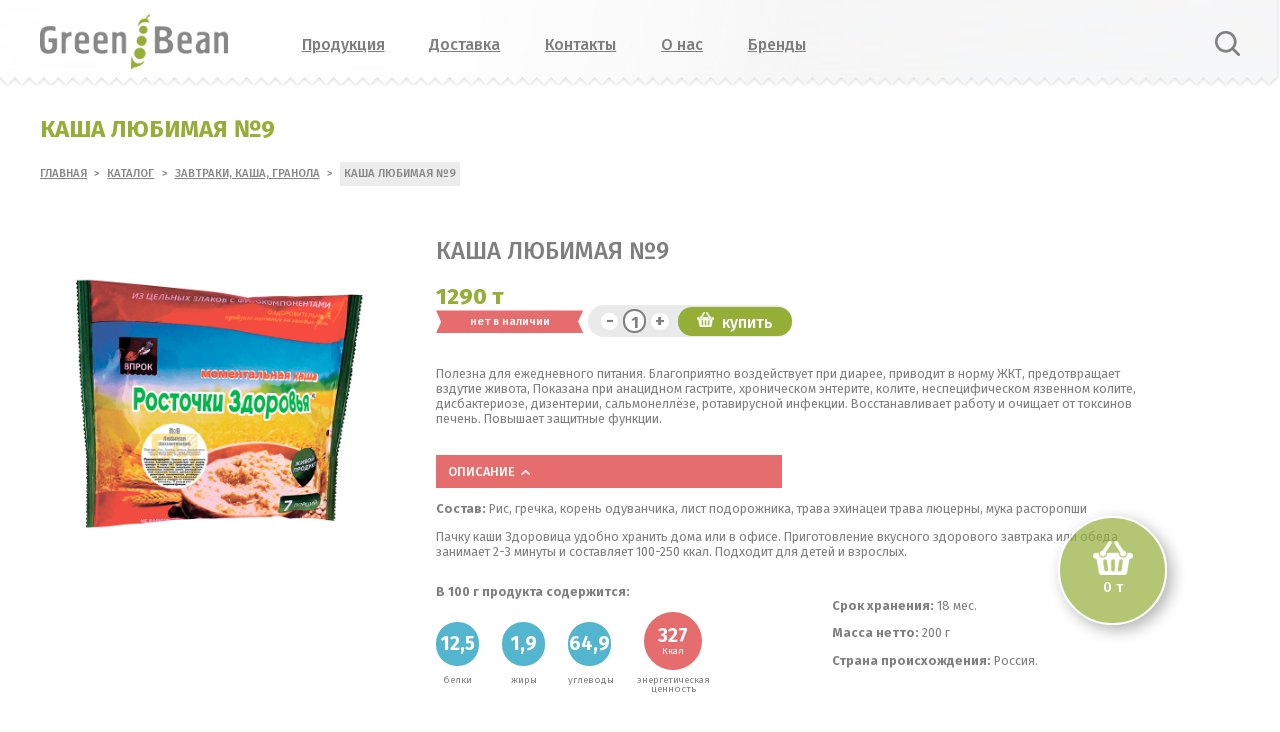

--- FILE ---
content_type: text/html; charset=UTF-8
request_url: https://green-bean.kz/catalog/breakfast/porridge-favorite-9.html
body_size: 11395
content:
<!DOCTYPE html>
<html>
	<head>
		<meta charset="utf-8">
		<base href="/">
		<title>Каша Любимая №9 Росточки Здоровья с доставкой по Алматы и Казахстану | Green-Bean.kz</title>
		<meta name="description" content="Вегетарианский магазин в вашем городе! Суперфуды, органические продукты без глютена, без сахара. Веганские рецепты.">
	    <link rel="icon" type="image/png" sizes="16x16" href="/assets/images/icon.png">
		<meta name="keywords" content="каша без глютена Алматы, каша сыроедческая Алматы, росточки здоровья">
		<meta name="viewport" content="width=device-width, initial-scale=1.0, minimum-scale=1.0, maximum-scale=1.0, user-scalable=no">
		<link href="https://fonts.googleapis.com/css?family=Fira+Sans:300,400,500,700,800&display=swap&subset=cyrillic" rel="stylesheet" media="none" onload="if(media!='all')media='all'">
		<link rel="stylesheet" href="assets/fancy/fancy.css" media="none" onload="if(media!='all')media='all'">
		<link rel="stylesheet" href="assets/css/style.css?v=59" media="none" onload="if(media!='all')media='all'">
		<script type="text/javascript">var yall=function(){"use strict";return function(e){var n=(e=e||{}).lazyClass||"lazy",o=e.lazyBackgroundClass||"lazy-bg",t="idleLoadTimeout"in e?e.idleLoadTimeout:200,r=e.observeChanges||!1,i=e.events||{},a=window,s="requestIdleCallback",c="IntersectionObserver",u=["srcset","src","poster"],d=[],l=function(e,t){return d.slice.call((t||document).querySelectorAll(e||"img."+n+",video."+n+",iframe."+n+",."+o))},f=function(n){var t,r,i=n.parentNode;for(var a in"PICTURE"==i.nodeName&&(r=i),"VIDEO"==n.nodeName&&(r=n),t=l("source",r))b(t[a]);b(n),n.autoplay&&n.load();var s=n.classList;s.contains(o)&&(s.remove(o),s.add(e.lazyBackgroundLoaded||"lazy-bg-loaded"))},v=function(e){for(var n in i)e.addEventListener(n,i[n].listener||i[n],i[n].options||void 0);h.observe(e)},b=function(e){u.forEach(function(n){n in e.dataset&&a.requestAnimationFrame(function(){e[n]=e.dataset[n]})})},g=l();if(/baidu|(?:google|bing|yandex|duckduck)bot/i.test(navigator.userAgent))for(var m in g)f(g[m]);else if(c in a&&c+"Entry"in a){var h=new a[c](function(e,o){e.forEach(function(e){if(e.intersectionRatio){var i=e.target;s in a&&t?a[s](function(){f(i)},{timeout:t}):f(i),i.classList.remove(n),o.unobserve(i),(g=g.filter(function(e){return e!=i})).length||r||h.disconnect()}})},{rootMargin:("threshold"in e?e.threshold:200)+"px 0%"});for(var y in g)v(g[y]);r&&new MutationObserver(function(){l().forEach(function(e){g.indexOf(e)<0&&(g.push(e),v(e))})}).observe(l(e.observeRootSelector||"body")[0],e.mutationObserverOptions||{childList:!0,subtree:!0})}}}();</script>
		<script src="assets/js/jq.js" type="text/javascript" defer></script>
		<script src="assets/js/cookie.js" type="text/javascript" defer></script>
		<script src="assets/js/form.js" type="text/javascript" defer></script>
		<script src="assets/fancy/fancy.js" type="text/javascript" defer></script>
		<script src="assets/js/jquery-ui.min.js" type="text/javascript" defer></script>
		<script src="assets/js/slick.min.js" type="text/javascript" defer></script>
		<script src="assets/js/js.js?v=30" type="text/javascript" defer></script>

	</head>
	<body>
	    <script>
	        window.basket = {};
            document.addEventListener("DOMContentLoaded", yall);
	    </script>
	    
	    <div class="burger-popup" style="display: none;">
	        <a href="/" class="logo"><img src="assets/images/logo.png" alt=""></a>
	        <div class="close"></div>
	        <ul>
	            <li><a href="/">Главная</a></li>
	            <li id="cats"><a href="/catalog/" class="aproduct">Продукция</a>
				    <ul>
				        <li class="">
	<a href="/catalog/chocolate/">
		<span>Авторский Шоколад</span>
	</a>
</li>
<li class="">
	<a href="/catalog/fast-cooking/">
		<span>Быстрое приготовление</span>
	</a>
</li>
<li class="">
	<a href="/catalog/vegan-cheese.html">
		<span>Веганский Сыр</span>
	</a>
</li>
<li class="">
	<a href="/catalog/breakfast.html">
		<span>Завтраки, Каша, Гранола</span>
	</a>
</li>
<li class="">
	<a href="/catalog/snacks/">
		<span>Здоровые Снэки & Батончики</span>
	</a>
</li>
<li class="">
	<a href="/catalog/vegan-yogurt.html">
		<span>Йогурты</span>
	</a>
</li>
<li class="">
	<a href="/catalog/cacao/">
		<span>Какао и Кэроб</span>
	</a>
</li>
<li class="">
	<a href="/catalog/coconut/">
		<span>Кокосовая продукция</span>
	</a>
</li>
<li class="">
	<a href="/catalog/canned-food/">
		<span>Консервация</span>
	</a>
</li>
<li class="">
	<a href="/catalog/pasta.html">
		<span>Макароны без глютена</span>
	</a>
</li>
<li class="">
	<a href="/catalog/oil/">
		<span>Масла</span>
	</a>
</li>
<li class="">
	<a href="/catalog/med/">
		<span>Мед</span>
	</a>
</li>
<li class="">
	<a href="/catalog/icecream.html">
		<span>Мороженое</span>
	</a>
</li>
<li class="">
	<a href="/catalog/flour/">
		<span>Мука без глютена</span>
	</a>
</li>
<li class="">
	<a href="/catalog/natural-cosmetics.html">
		<span>Натуральная косметика</span>
	</a>
</li>
<li class="">
	<a href="/catalog/vegan-sausages.html">
		<span>Немясо, колбасы, сосиски</span>
	</a>
</li>
<li class="">
	<a href="/catalog/нерыба/">
		<span>НЕРЫБА</span>
	</a>
</li>
<li class="">
	<a href="/catalog/tea/">
		<span>неЧай</span>
	</a>
</li>
<li class="">
	<a href="/catalog/new.html">
		<span>Новинки</span>
	</a>
</li>
<li class="">
	<a href="/catalog/drinks/">
		<span>Органические Напитки</span>
	</a>
</li>
<li class="">
	<a href="/catalog/gift-certificate/">
		<span>Подарочный Сертификат</span>
	</a>
</li>
<li class="">
	<a href="/catalog/sweet/">
		<span>Полезные Сладости, Десерты</span>
	</a>
</li>
<li class="">
	<a href="/catalog/semimanufactures.html">
		<span>Полуфабрикаты</span>
	</a>
</li>
<li class="">
	<a href="/catalog/plant-milk/">
		<span>Растительное молоко</span>
	</a>
</li>
<li class="">
	<a href="/catalog/sugar-sub/">
		<span>Сахарозаменители, Сиропы</span>
	</a>
</li>
<li class="">
	<a href="/catalog/newfresh/">
		<span>Свежие новинки</span>
	</a>
</li>
<li class="">
	<a href="/catalog/seeds/">
		<span>Семена, Крупы, Клетчатка</span>
	</a>
</li>
<li class="">
	<a href="/catalog/soy/">
		<span>Соевые продукты</span>
	</a>
</li>
<li class="">
	<a href="/catalog/sauce/">
		<span>Соусы</span>
	</a>
</li>
<li class="">
	<a href="/catalog/spice/">
		<span>Специи и пряности</span>
	</a>
</li>
<li class="">
	<a href="/catalog/superfood/">
		<span>Суперфуды Протеины БАДы</span>
	</a>
</li>
<li class="">
	<a href="/catalog/urbechi/">
		<span>Урбечи и пасты</span>
	</a>
</li>
<li class="">
	<a href="/catalog/bread.html">
		<span>Хлеб и хлебцы</span>
	</a>
</li>
				    </ul>
				</li>
				<!--<li><a href="/blog/">Блог</a></li>-->
				<!--<li><a href="/recipes/">Рецепты</a></li>-->
				<li><a href="/delivery.html">Доставка</a></li>
				<li><a href="/contacts.html">Контакты</a></li>
				<li id="brands"><a href="/brands/">Бренды</a>
				    <ul>
				        <li class="">
	<a href="/brands/alicana.html">
		<span>Alicana</span>
	</a>
</li>
<li class="">
	<a href="/brands/aroy-d.html">
		<span>Aroy-D</span>
	</a>
</li>
<li class="">
	<a href="/brands/awake-power.html">
		<span>Awake Power</span>
	</a>
</li>
<li class="">
	<a href="/brands/baraka.html">
		<span>Baraka</span>
	</a>
</li>
<li class="">
	<a href="/brands/beyond-meat.html">
		<span>Beyond Meat</span>
	</a>
</li>
<li class="">
	<a href="/brands/bionan.html">
		<span>Bionan</span>
	</a>
</li>
<li class="">
	<a href="/brands/bite.html">
		<span>Bite</span>
	</a>
</li>
<li class="">
	<a href="/brands/casa-kubana.html">
		<span>Casa Kubana</span>
	</a>
</li>
<li class="">
	<a href="/brands/chocoplitka.html">
		<span>Chocoplitka</span>
	</a>
</li>
<li class="">
	<a href="/brands/di-di.html">
		<span>Di & Di</span>
	</a>
</li>
<li class="">
	<a href="/brands/dr-grun.html">
		<span>Dr Grun</span>
	</a>
</li>
<li class="">
	<a href="/brands/dr.korner.html">
		<span>Dr. Korner</span>
	</a>
</li>
<li class="">
	<a href="/brands/foco.html">
		<span>Foco</span>
	</a>
</li>
<li class="">
	<a href="/brands/garnec.html">
		<span>Garnec</span>
	</a>
</li>
<li class="">
	<a href="/brands/granoro.html">
		<span>Granoro</span>
	</a>
</li>
<li class="">
	<a href="/brands/green-idea.html">
		<span>Green Idea</span>
	</a>
</li>
<li class="">
	<a href="/brands/green-wise.html">
		<span>Green Wise</span>
	</a>
</li>
<li class="">
	<a href="/brands/greenmania.html">
		<span>GreenMania</span>
	</a>
</li>
<li class="">
	<a href="/brands/happy-monkey.html">
		<span>Happy Monkey</span>
	</a>
</li>
<li class="">
	<a href="/brands/hi.html">
		<span>Hi</span>
	</a>
</li>
<li class="">
	<a href="/brands/kaz-ir-agro.html">
		<span>Kaz-Ir AGRO</span>
	</a>
</li>
<li class="">
	<a href="/brands/kind.html">
		<span>Kind</span>
	</a>
</li>
<li class="">
	<a href="/brands/king-island.html">
		<span>King Island</span>
	</a>
</li>
<li class="">
	<a href="/brands/konoplektika.html">
		<span>Konoplektika</span>
	</a>
</li>
<li class="">
	<a href="/brands/kotanyi.html">
		<span>Kotanyi</span>
	</a>
</li>
<li class="">
	<a href="/brands/la-tourangelle.html">
		<span>La Tourangelle</span>
	</a>
</li>
<li class="">
	<a href="/brands/latte-di-soia.html">
		<span>Latte Di Soia</span>
	</a>
</li>
<li class="">
	<a href="/brands/makosh.html">
		<span>Makosh</span>
	</a>
</li>
<li class="">
	<a href="/brands/mallakto.html">
		<span>Mallakto</span>
	</a>
</li>
<li class="">
	<a href="/brands/medar.html">
		<span>Medar</span>
	</a>
</li>
<li class="">
	<a href="/brands/mr.-djemius-zero.html">
		<span>Mr. Djemius Zero</span>
	</a>
</li>
<li class="">
	<a href="/brands/mygranola.html">
		<span>Mygranola</span>
	</a>
</li>
<li class="">
	<a href="/brands/natures-own-factory.html">
		<span>Nature's Own Factory</span>
	</a>
</li>
<li class="">
	<a href="/brands/nilambari.html">
		<span>Nilambari</span>
	</a>
</li>
<li class="">
	<a href="/brands/orasi.html">
		<span>OraSi</span>
	</a>
</li>
<li class="">
	<a href="/brands/pearl-river-bridge.html">
		<span>Pearl River Bridge</span>
	</a>
</li>
<li class="">
	<a href="/brands/polezzno.html">
		<span>Polezzno</span>
	</a>
</li>
<li class="">
	<a href="/brands/provena.html">
		<span>Provena</span>
	</a>
</li>
<li class="">
	<a href="/brands/refood.html">
		<span>Refood</span>
	</a>
</li>
<li class="">
	<a href="/brands/royal-forest.html">
		<span>Royal Forest</span>
	</a>
</li>
<li class="">
	<a href="/brands/shirataki.html">
		<span>Shirataki</span>
	</a>
</li>
<li class="">
	<a href="/brands/sotelli.html">
		<span>Sotelli</span>
	</a>
</li>
<li class="">
	<a href="/brands/toplife.html">
		<span>TopLife</span>
	</a>
</li>
<li class="">
	<a href="/brands/vega-nice.html">
		<span>Vega Nice</span>
	</a>
</li>
<li class="">
	<a href="/brands/vegaland.html">
		<span>Vegaland</span>
	</a>
</li>
<li class="">
	<a href="/brands/vego.html">
		<span>Vego</span>
	</a>
</li>
<li class="">
	<a href="/brands/volkomolko.html">
		<span>VolkoMolko</span>
	</a>
</li>
<li class="">
	<a href="/brands/well-done.html">
		<span>Well Done</span>
	</a>
</li>
<li class="">
	<a href="/brands/yumearth.html">
		<span>YumEarth</span>
	</a>
</li>
<li class="">
	<a href="/brands/айдиго.html">
		<span>Айдиго</span>
	</a>
</li>
<li class="">
	<a href="/brands/icecro.html">
		<span>Айскро</span>
	</a>
</li>
<li class="">
	<a href="/brands/vegan-ivanych.html">
		<span>Веган Иваныч</span>
	</a>
</li>
<li class="">
	<a href="/brands/vsvkus.html">
		<span>Высший вкус</span>
	</a>
</li>
<li class="">
	<a href="/brands/dompogrebok.html">
		<span>Домашний погребок</span>
	</a>
</li>
<li class="">
	<a href="/brands/drevo-zhizni.html">
		<span>Древо Жизни</span>
	</a>
</li>
<li class="">
	<a href="/brands/eat-well.html">
		<span>Ешь Здорово</span>
	</a>
</li>
<li class="">
	<a href="/brands/живой-продукт.html">
		<span>Живой Продукт</span>
	</a>
</li>
<li class="">
	<a href="/brands/zhitntitsa-zdorovya.html">
		<span>Житница здоровья</span>
	</a>
</li>
<li class="">
	<a href="/brands/zdorovoe-menu.html">
		<span>Здоровое меню</span>
	</a>
</li>
<li class="">
	<a href="/brands/zelenika.html">
		<span>Зеленика</span>
	</a>
</li>
<li class="">
	<a href="/brands/kompas.html">
		<span>Компас Здоровья</span>
	</a>
</li>
<li class="">
	<a href="/brands/luzh.html">
		<span>Люблю Жизнь</span>
	</a>
</li>
<li class="">
	<a href="/brands/oil-king.html">
		<span>Масляный Король</span>
	</a>
</li>
<li class="">
	<a href="/brands/medved-slon.html">
		<span>Медведь и Слон</span>
	</a>
</li>
<li class="">
	<a href="/brands/meatless.html">
		<span>Митлесс</span>
	</a>
</li>
<li class="">
	<a href="/brands/немясо.html">
		<span>Немясо</span>
	</a>
</li>
<li class="">
	<a href="/brands/orgtium.html">
		<span>Оргтиум</span>
	</a>
</li>
<li class="">
	<a href="/brands/pobeda.html">
		<span>Победа</span>
	</a>
</li>
<li class="">
	<a href="/brands/russian-forest.html">
		<span>Русский Лес</span>
	</a>
</li>
<li class="">
	<a href="/brands/savita.html">
		<span>Савита</span>
	</a>
</li>
<li class="">
	<a href="/brands/sakharadja.html">
		<span>Сахараджа</span>
	</a>
</li>
<li class="">
	<a href="/brands/sibirskaya-kletchatka.html">
		<span>Сибирская клетчатка</span>
	</a>
</li>
<li class="">
	<a href="/brands/stashevskoe.html">
		<span>Сташевское</span>
	</a>
</li>
<li class="">
	<a href="/brands/fitparad.html">
		<span>ФитПарад</span>
	</a>
</li>
				    </ul>
				</li>
				<li><a href="/about.html">О нас</a></li>
	        </ul>
        	<div class="social">
				<!--<a href="https://www.facebook.com/greenbeanalmaty/" class="fb"></a>-->
				<a href="https://www.instagram.com/greenbean.kz/" class="insta"></a>
			</div>
	    </div>
	    
   
    </div>
<div class="to-header">
	<div class="gb-container">
		<header>
			<a href="/" class="logo">
				<img src="assets/images/logo.png" alt="">
			</a>
			<nav id="nav" style="display: none;">
				<ul>
					<li id="cats"><a href="/catalog/">Продукция</a>
    				    <ul>
    				        <li class="">
	<a href="/catalog/chocolate/">
		<span>Авторский Шоколад</span>
	</a>
</li>
<li class="">
	<a href="/catalog/fast-cooking/">
		<span>Быстрое приготовление</span>
	</a>
</li>
<li class="">
	<a href="/catalog/vegan-cheese.html">
		<span>Веганский Сыр</span>
	</a>
</li>
<li class="">
	<a href="/catalog/breakfast.html">
		<span>Завтраки, Каша, Гранола</span>
	</a>
</li>
<li class="">
	<a href="/catalog/snacks/">
		<span>Здоровые Снэки & Батончики</span>
	</a>
</li>
<li class="">
	<a href="/catalog/vegan-yogurt.html">
		<span>Йогурты</span>
	</a>
</li>
<li class="">
	<a href="/catalog/cacao/">
		<span>Какао и Кэроб</span>
	</a>
</li>
<li class="">
	<a href="/catalog/coconut/">
		<span>Кокосовая продукция</span>
	</a>
</li>
<li class="">
	<a href="/catalog/canned-food/">
		<span>Консервация</span>
	</a>
</li>
<li class="">
	<a href="/catalog/pasta.html">
		<span>Макароны без глютена</span>
	</a>
</li>
<li class="">
	<a href="/catalog/oil/">
		<span>Масла</span>
	</a>
</li>
<li class="">
	<a href="/catalog/med/">
		<span>Мед</span>
	</a>
</li>
<li class="">
	<a href="/catalog/icecream.html">
		<span>Мороженое</span>
	</a>
</li>
<li class="">
	<a href="/catalog/flour/">
		<span>Мука без глютена</span>
	</a>
</li>
<li class="">
	<a href="/catalog/natural-cosmetics.html">
		<span>Натуральная косметика</span>
	</a>
</li>
<li class="">
	<a href="/catalog/vegan-sausages.html">
		<span>Немясо, колбасы, сосиски</span>
	</a>
</li>
<li class="">
	<a href="/catalog/нерыба/">
		<span>НЕРЫБА</span>
	</a>
</li>
<li class="">
	<a href="/catalog/tea/">
		<span>неЧай</span>
	</a>
</li>
<li class="">
	<a href="/catalog/new.html">
		<span>Новинки</span>
	</a>
</li>
<li class="">
	<a href="/catalog/drinks/">
		<span>Органические Напитки</span>
	</a>
</li>
<li class="">
	<a href="/catalog/gift-certificate/">
		<span>Подарочный Сертификат</span>
	</a>
</li>
<li class="">
	<a href="/catalog/sweet/">
		<span>Полезные Сладости, Десерты</span>
	</a>
</li>
<li class="">
	<a href="/catalog/semimanufactures.html">
		<span>Полуфабрикаты</span>
	</a>
</li>
<li class="">
	<a href="/catalog/plant-milk/">
		<span>Растительное молоко</span>
	</a>
</li>
<li class="">
	<a href="/catalog/sugar-sub/">
		<span>Сахарозаменители, Сиропы</span>
	</a>
</li>
<li class="">
	<a href="/catalog/newfresh/">
		<span>Свежие новинки</span>
	</a>
</li>
<li class="">
	<a href="/catalog/seeds/">
		<span>Семена, Крупы, Клетчатка</span>
	</a>
</li>
<li class="">
	<a href="/catalog/soy/">
		<span>Соевые продукты</span>
	</a>
</li>
<li class="">
	<a href="/catalog/sauce/">
		<span>Соусы</span>
	</a>
</li>
<li class="">
	<a href="/catalog/spice/">
		<span>Специи и пряности</span>
	</a>
</li>
<li class="">
	<a href="/catalog/superfood/">
		<span>Суперфуды Протеины БАДы</span>
	</a>
</li>
<li class="">
	<a href="/catalog/urbechi/">
		<span>Урбечи и пасты</span>
	</a>
</li>
<li class="">
	<a href="/catalog/bread.html">
		<span>Хлеб и хлебцы</span>
	</a>
</li>
    				    </ul>
    				</li>
					<!--<li><a href="/blog/">Блог</a></li>-->
					<!--<li><a href="/recipes/">Рецепты</a></li>-->
					<li><a href="/delivery.html">Доставка</a></li>
					<li><a href="/contacts.html">Контакты</a></li>
					<li><a href="/about.html">О нас</a></li>
					<li id="brands"><a href="/brands/">Бренды</a>
					    <ul>
					        <li class="">
	<a href="/brands/alicana.html">
		<span>Alicana</span>
	</a>
</li>
<li class="">
	<a href="/brands/aroy-d.html">
		<span>Aroy-D</span>
	</a>
</li>
<li class="">
	<a href="/brands/awake-power.html">
		<span>Awake Power</span>
	</a>
</li>
<li class="">
	<a href="/brands/baraka.html">
		<span>Baraka</span>
	</a>
</li>
<li class="">
	<a href="/brands/beyond-meat.html">
		<span>Beyond Meat</span>
	</a>
</li>
<li class="">
	<a href="/brands/bionan.html">
		<span>Bionan</span>
	</a>
</li>
<li class="">
	<a href="/brands/bite.html">
		<span>Bite</span>
	</a>
</li>
<li class="">
	<a href="/brands/casa-kubana.html">
		<span>Casa Kubana</span>
	</a>
</li>
<li class="">
	<a href="/brands/chocoplitka.html">
		<span>Chocoplitka</span>
	</a>
</li>
<li class="">
	<a href="/brands/di-di.html">
		<span>Di & Di</span>
	</a>
</li>
<li class="">
	<a href="/brands/dr-grun.html">
		<span>Dr Grun</span>
	</a>
</li>
<li class="">
	<a href="/brands/dr.korner.html">
		<span>Dr. Korner</span>
	</a>
</li>
<li class="">
	<a href="/brands/foco.html">
		<span>Foco</span>
	</a>
</li>
<li class="">
	<a href="/brands/garnec.html">
		<span>Garnec</span>
	</a>
</li>
<li class="">
	<a href="/brands/granoro.html">
		<span>Granoro</span>
	</a>
</li>
<li class="">
	<a href="/brands/green-idea.html">
		<span>Green Idea</span>
	</a>
</li>
<li class="">
	<a href="/brands/green-wise.html">
		<span>Green Wise</span>
	</a>
</li>
<li class="">
	<a href="/brands/greenmania.html">
		<span>GreenMania</span>
	</a>
</li>
<li class="">
	<a href="/brands/happy-monkey.html">
		<span>Happy Monkey</span>
	</a>
</li>
<li class="">
	<a href="/brands/hi.html">
		<span>Hi</span>
	</a>
</li>
<li class="">
	<a href="/brands/kaz-ir-agro.html">
		<span>Kaz-Ir AGRO</span>
	</a>
</li>
<li class="">
	<a href="/brands/kind.html">
		<span>Kind</span>
	</a>
</li>
<li class="">
	<a href="/brands/king-island.html">
		<span>King Island</span>
	</a>
</li>
<li class="">
	<a href="/brands/konoplektika.html">
		<span>Konoplektika</span>
	</a>
</li>
<li class="">
	<a href="/brands/kotanyi.html">
		<span>Kotanyi</span>
	</a>
</li>
<li class="">
	<a href="/brands/la-tourangelle.html">
		<span>La Tourangelle</span>
	</a>
</li>
<li class="">
	<a href="/brands/latte-di-soia.html">
		<span>Latte Di Soia</span>
	</a>
</li>
<li class="">
	<a href="/brands/makosh.html">
		<span>Makosh</span>
	</a>
</li>
<li class="">
	<a href="/brands/mallakto.html">
		<span>Mallakto</span>
	</a>
</li>
<li class="">
	<a href="/brands/medar.html">
		<span>Medar</span>
	</a>
</li>
<li class="">
	<a href="/brands/mr.-djemius-zero.html">
		<span>Mr. Djemius Zero</span>
	</a>
</li>
<li class="">
	<a href="/brands/mygranola.html">
		<span>Mygranola</span>
	</a>
</li>
<li class="">
	<a href="/brands/natures-own-factory.html">
		<span>Nature's Own Factory</span>
	</a>
</li>
<li class="">
	<a href="/brands/nilambari.html">
		<span>Nilambari</span>
	</a>
</li>
<li class="">
	<a href="/brands/orasi.html">
		<span>OraSi</span>
	</a>
</li>
<li class="">
	<a href="/brands/pearl-river-bridge.html">
		<span>Pearl River Bridge</span>
	</a>
</li>
<li class="">
	<a href="/brands/polezzno.html">
		<span>Polezzno</span>
	</a>
</li>
<li class="">
	<a href="/brands/provena.html">
		<span>Provena</span>
	</a>
</li>
<li class="">
	<a href="/brands/refood.html">
		<span>Refood</span>
	</a>
</li>
<li class="">
	<a href="/brands/royal-forest.html">
		<span>Royal Forest</span>
	</a>
</li>
<li class="">
	<a href="/brands/shirataki.html">
		<span>Shirataki</span>
	</a>
</li>
<li class="">
	<a href="/brands/sotelli.html">
		<span>Sotelli</span>
	</a>
</li>
<li class="">
	<a href="/brands/toplife.html">
		<span>TopLife</span>
	</a>
</li>
<li class="">
	<a href="/brands/vega-nice.html">
		<span>Vega Nice</span>
	</a>
</li>
<li class="">
	<a href="/brands/vegaland.html">
		<span>Vegaland</span>
	</a>
</li>
<li class="">
	<a href="/brands/vego.html">
		<span>Vego</span>
	</a>
</li>
<li class="">
	<a href="/brands/volkomolko.html">
		<span>VolkoMolko</span>
	</a>
</li>
<li class="">
	<a href="/brands/well-done.html">
		<span>Well Done</span>
	</a>
</li>
<li class="">
	<a href="/brands/yumearth.html">
		<span>YumEarth</span>
	</a>
</li>
<li class="">
	<a href="/brands/айдиго.html">
		<span>Айдиго</span>
	</a>
</li>
<li class="">
	<a href="/brands/icecro.html">
		<span>Айскро</span>
	</a>
</li>
<li class="">
	<a href="/brands/vegan-ivanych.html">
		<span>Веган Иваныч</span>
	</a>
</li>
<li class="">
	<a href="/brands/vsvkus.html">
		<span>Высший вкус</span>
	</a>
</li>
<li class="">
	<a href="/brands/dompogrebok.html">
		<span>Домашний погребок</span>
	</a>
</li>
<li class="">
	<a href="/brands/drevo-zhizni.html">
		<span>Древо Жизни</span>
	</a>
</li>
<li class="">
	<a href="/brands/eat-well.html">
		<span>Ешь Здорово</span>
	</a>
</li>
<li class="">
	<a href="/brands/живой-продукт.html">
		<span>Живой Продукт</span>
	</a>
</li>
<li class="">
	<a href="/brands/zhitntitsa-zdorovya.html">
		<span>Житница здоровья</span>
	</a>
</li>
<li class="">
	<a href="/brands/zdorovoe-menu.html">
		<span>Здоровое меню</span>
	</a>
</li>
<li class="">
	<a href="/brands/zelenika.html">
		<span>Зеленика</span>
	</a>
</li>
<li class="">
	<a href="/brands/kompas.html">
		<span>Компас Здоровья</span>
	</a>
</li>
<li class="">
	<a href="/brands/luzh.html">
		<span>Люблю Жизнь</span>
	</a>
</li>
<li class="">
	<a href="/brands/oil-king.html">
		<span>Масляный Король</span>
	</a>
</li>
<li class="">
	<a href="/brands/medved-slon.html">
		<span>Медведь и Слон</span>
	</a>
</li>
<li class="">
	<a href="/brands/meatless.html">
		<span>Митлесс</span>
	</a>
</li>
<li class="">
	<a href="/brands/немясо.html">
		<span>Немясо</span>
	</a>
</li>
<li class="">
	<a href="/brands/orgtium.html">
		<span>Оргтиум</span>
	</a>
</li>
<li class="">
	<a href="/brands/pobeda.html">
		<span>Победа</span>
	</a>
</li>
<li class="">
	<a href="/brands/russian-forest.html">
		<span>Русский Лес</span>
	</a>
</li>
<li class="">
	<a href="/brands/savita.html">
		<span>Савита</span>
	</a>
</li>
<li class="">
	<a href="/brands/sakharadja.html">
		<span>Сахараджа</span>
	</a>
</li>
<li class="">
	<a href="/brands/sibirskaya-kletchatka.html">
		<span>Сибирская клетчатка</span>
	</a>
</li>
<li class="">
	<a href="/brands/stashevskoe.html">
		<span>Сташевское</span>
	</a>
</li>
<li class="">
	<a href="/brands/fitparad.html">
		<span>ФитПарад</span>
	</a>
</li>
					    </ul>
					</li>
				</ul>
			</nav>
			<div class="search" style="display: none;">
				<div class="small-ico"></div>
				<div class="search-active">
				    <form action="system/search.html">
				        <input type="text" name="search" value="" placeholder="Поиск" novalidate autocomplete="off">
				        <button></button>
				    </form>
				    <div class="search-pre-result" style="display:none;"></div>
				</div>
			</div>
		</header>
		
	</div>
</div>
<div class="fixed-basket">
    <i></i>
    <span>0 т</span>
</div>
<div class="mobile-header">
    <div class="burger"></div>
	<a href="/" class="logo">
		<img src="assets/images/logo.png" alt="">
	</a>
	<div class="search"></div>
	<div class="search-active">
	    <form action="/search.html">
	        <input type="text" name="search" value="" placeholder="Поиск" novalidate autocomplete="off">
	        <button></button>
	    </form>
	    <div class="search-pre-result"></div>
	</div>
</div>
<div class="mobile-links">
	<a href="tel:+7 707 214 2014" class="to-phone"></a>
	<a href="/contacts.html" class="to-address"></a>
</div>
<div class="goodpage content">
	<div class="gb-container">
		
		<div class="main-bread">
	Каша Любимая №9
</div>
		<div class="breadcrumb"><ul><li><a href="/">Главная</a></li><li class="del">></li><li><a href="catalog/">Каталог</a></li><li class="del">></li><li><a href="catalog/breakfast.html">Завтраки, Каша, Гранола</a></li><li class="del">></li><li><span>Каша Любимая №9</span></li></ul></div>
<div class="to-cat-mobile">
	<a href="javascript:window.history.back();">назад</a>
</div>
		
		<div class="top">
			<div class="to-img">
				<div class="big-img">
					<img src="assets/2022/11/25/05/43/2022_11_25_05_43_43_.png" alt="">
				    
				</div>
				<div class="small-imgs">
				    
				    
					
					
				</div>
			</div>
			<div class="info">
				<h1>Каша Любимая №9</h1>
				<div class="price">1290 т</div>
				
				<div class="frow">
				    
					<div class="status error">
						нет в наличии
					</div>
					<div class="order-block">
						<div class="count-block">
							<div class="mi">-</div>
							<div class="count" data-max="0">1</div>
							<div class="pl">+</div>
						</div>
						<button class="buy" data-price="1290" data-id="1428" data-max="0"><i></i>купить</button>
					</div>
					
				</div>
				<div class="text">
					Полезна для ежедневного питания. Благоприятно воздействует при диарее, приводит в норму ЖКТ, предотвращает вздутие живота, Показана при анацидном гастрите, хроническом энтерите, колите, неспецифическом язвенном колите, дисбактериозе, дизентерии, сальмонеллёзе, ротавирусной инфекции. Восстанавливает работу и очищает от токсинов печень. Повышает защитные функции.
				</div>
				<div class="tabs">
					<div class="tab active" data-tab="description">Описание <i></i></div>
					
				</div>
				<div class="tab-info description active">
					<p><strong>Состав:</strong> Рис, гречка, корень одуванчика, лист подорожника, трава эхинацеи трава люцерны, мука расторопши</p>
					
					<p><span>Пачку каши Здоровица удобно хранить дома или в офисе. Приготовление вкусного здорового завтрака или обеда занимает 2-3 минуты и составляет 100-250 ккал. Подходит для детей и взрослых.</span></p>
					<div class="frow">
						<div class="bgyk">
							<p><strong>В 100 г продукта содержится:</strong></p>
							<div class="frow">
							    <div class="b"><span>12,5</span> белки</div>
								<div class="g"><span>1,9 </span> жиры</div>
								<div class="y"><span>64,9</span> углеводы</div>
								<div class="kk"><span><strong>327</strong> Ккал </span> энергетическая ценность</div>
							</div>
						</div>
						<div class="add-info">
							<p><strong>Срок хранения:</strong> 18 мес.</p>
							<p><strong>Масса нетто:</strong> 200 г</p>
							<p><strong>Страна происхождения:</strong> Россия.</p>
							
						</div>
					</div>
				</div>
				<div class="tab-info benefit">
					
				</div>
			</div>
		</div>
	</div>
</div>
<div class="main-receipt inner">
	<div class="gb-container">
		<!--<div class="title">Рецепты</div>-->
		<!--<div class="receipt-list">-->
		<!--    -->
		<!--</div>-->
	</div>
</div>



<div class="action-goods-title inner">
		<div class="gb-container">
			<div class="text">С этими товарами берут</div>
		</div>
	</div>
	<div class="gb-container">
		<div class="action-goods">
			<div class="good catgood cat " 
data-filter-sugar="" data-filter-lactosa="" data-filter-gluten="" data-filter-brand="">
	<a class="to-img" style="min-height: 220px; max-height: 220px" href="/catalog/vegan-sausages/botanik-original.html">
		<img class="lazy" src="assets/images/loading-image.png" data-src="assets/2022/09/22/14/03/2022_09_22_14_03_53_.png" class="good-img" alt="">
	    
	</a>
	<a class="title" href="/catalog/vegan-sausages/botanik-original.html">Сосиски Botanik Original</a>
	<div class="price">2690 т</div>
	<div class="old-price"> </div>
	<a href="javascript:void(0);" class="buy" data-id="1332" data-count="1" data-max="22"><i></i>купить</a>
</div>
<div class="good catgood cat " 
data-filter-sugar="" data-filter-lactosa="" data-filter-gluten="" data-filter-brand="">
	<a class="to-img" style="min-height: 220px; max-height: 220px" href="/catalog/oil/масло-черного-тмина-индийское-baraka-500мл.html">
		<img class="lazy" src="assets/images/loading-image.png" data-src="assets/2026/01/14/12/08/2026_01_14_12_08_13_.jpg" class="good-img" alt="">
	    
	</a>
	<a class="title" href="/catalog/oil/масло-черного-тмина-индийское-baraka-500мл.html">Масло черного тмина Индийское Baraka 500мл</a>
	<div class="price">19900 т</div>
	<div class="old-price"> </div>
	<a href="javascript:void(0);" class="buy" data-id="1917" data-count="1" data-max="4"><i></i>купить</a>
</div>
<div class="good catgood cat " 
data-filter-sugar="" data-filter-lactosa="" data-filter-gluten="" data-filter-brand="">
	<a class="to-img" style="min-height: 220px; max-height: 220px" href="/catalog/newfresh/ежовик-гребенчатый-150-капсул.html">
		<img class="lazy" src="assets/images/loading-image.png" data-src="assets/2025/03/10/06/16/2025_03_10_06_16_14_.jpg" class="good-img" alt="">
	    
	</a>
	<a class="title" href="/catalog/newfresh/ежовик-гребенчатый-150-капсул.html">Ежовик гребенчатый 150 капсул</a>
	<div class="price">9990 т</div>
	<div class="old-price"> </div>
	<a href="javascript:void(0);" class="buy" data-id="1887" data-count="1" data-max="8"><i></i>купить</a>
</div>
<div class="good catgood cat " 
data-filter-sugar="" data-filter-lactosa="" data-filter-gluten="" data-filter-brand="">
	<a class="to-img" style="min-height: 220px; max-height: 220px" href="/catalog/vegan-sausages/mushroom.html">
		<img class="lazy" src="assets/images/loading-image.png" data-src="assets/2020/07/12/14/20/2020_07_12_14_20_13_.jpg" class="good-img" alt="">
	    
	</a>
	<a class="title" href="/catalog/vegan-sausages/mushroom.html">Колбаса с грибами</a>
	<div class="price">4290 т</div>
	<div class="old-price"> </div>
	<a href="javascript:void(0);" class="buy" data-id="647" data-count="1" data-max="9"><i></i>купить</a>
</div>
<div class="good catgood cat " 
data-filter-sugar="" data-filter-lactosa="" data-filter-gluten="" data-filter-brand="">
	<a class="to-img" style="min-height: 220px; max-height: 220px" href="/catalog/drinks/foco-organic-coconut-water.html">
		<img class="lazy" src="assets/images/loading-image.png" data-src="assets/2019/06/17/14/00/2019_06_17_14_00_50_.jpg" class="good-img" alt="">
	    
	</a>
	<a class="title" href="/catalog/drinks/foco-organic-coconut-water.html">FOCO органическая кокосовая вода</a>
	<div class="price">1290 т</div>
	<div class="old-price"> </div>
	<a href="javascript:void(0);" class="buy" data-id="168" data-count="1" data-max="12"><i></i>купить</a>
</div>
			
		</div>
	</div>
</div>

<footer>
	<div class="gb-container">
		<div class="mobile-row">
			<div class="logo"><a href="/"><img src="assets/images/footer-logo.png" alt=""></a></div>
			<div class="to-products">
				<a href="javascript:void(0);" class="show-products">Продукция</a>
				<span class="arrow"><img src="assets/images/footer-arrow.png" alt="arrow" /></span>
			</div>
			<ul class="footer-products">
				<li class="fb"><a href="/catalog/">Все Продукты</a></li>
				<li class="fb"><a href="/catalog/superfood/">Суперфуды Протеины БАДы</a></li>
<li class="fb"><a href="/catalog/sweet/">Полезные Сладости, Десерты</a></li>
<li class="fb"><a href="/catalog/newfresh/">Свежие новинки</a></li>
<li class="fb"><a href="/catalog/нерыба/">НЕРЫБА</a></li>
<li class="fb"><a href="/catalog/tea/">неЧай</a></li>
<li class="fb"><a href="/catalog/urbechi/">Урбечи и пасты</a></li>
<li class="fb"><a href="/catalog/new.html">Новинки</a></li>
<li class="fb"><a href="/catalog/chocolate/">Авторский Шоколад</a></li>
<li class="fb"><a href="/catalog/flour/">Мука без глютена</a></li>
<li class="fb"><a href="/catalog/seeds/">Семена, Крупы, Клетчатка</a></li>
<li class="fb"><a href="/catalog/spice/">Специи и пряности</a></li>
<li class="fb"><a href="/catalog/snacks/">Здоровые Снэки & Батончики</a></li>
<li class="fb"><a href="/catalog/drinks/">Органические Напитки</a></li>
<li class="fb"><a href="/catalog/sauce/">Соусы</a></li>
<li class="fb"><a href="/catalog/oil/">Масла</a></li>
<li class="fb"><a href="/catalog/soy/">Соевые продукты</a></li>
<li class="fb"><a href="/catalog/plant-milk/">Растительное молоко</a></li>
<li class="fb"><a href="/catalog/cacao/">Какао и Кэроб</a></li>
<li class="fb"><a href="/catalog/sugar-sub/">Сахарозаменители, Сиропы</a></li>
<li class="fb"><a href="/catalog/med/">Мед</a></li>
<li class="fb"><a href="/catalog/coconut/">Кокосовая продукция</a></li>
<li class="fb"><a href="/catalog/fast-cooking/">Быстрое приготовление</a></li>
<li class="fb"><a href="/catalog/canned-food/">Консервация</a></li>
<li class="fb"><a href="/catalog/gift-certificate/">Подарочный Сертификат</a></li>
<li class="fb"><a href="/catalog/bread.html">Хлеб и хлебцы</a></li>
<li class="fb"><a href="/catalog/vegan-sausages.html">Немясо, колбасы, сосиски</a></li>
<li class="fb"><a href="/catalog/semimanufactures.html">Полуфабрикаты</a></li>
<li class="fb"><a href="/catalog/breakfast.html">Завтраки, Каша, Гранола</a></li>
<li class="fb"><a href="/catalog/icecream.html">Мороженое</a></li>
<li class="fb"><a href="/catalog/natural-cosmetics.html">Натуральная косметика</a></li>
<li class="fb"><a href="/catalog/vegan-yogurt.html">Йогурты</a></li>
<li class="fb"><a href="/catalog/vegan-cheese.html">Веганский Сыр</a></li>
<li class="fb"><a href="/catalog/pasta.html">Макароны без глютена</a></li>
				<!--<li><a href="javascript:void(0);" class="show-opt">оптовые продажи</a></li>-->
				<li><a href="/delivery.html">доставка</a></li>
				<li><a href="/about.html">о нас</a></li>
			</ul>

				
			<div class="footer-contacts">
				<a href="tel:+7 707 214 2014" class="phone">
				    <img class="lazy" data-src="assets/images/f-phone.png" alt="phone" />
				    <span>+7 707 214 2014</span>
				</a>

				<a href="mailto:hello@green-bean.kz" class="mail">
					<img class="lazy" data-src="assets/images/f-mail.png" alt="mail" />
					<span>hello@green-bean.kz</span></a>
				<div class="social">
					<!--<a href="https://www.facebook.com/greenbeanalmaty/" class="fb"></a>-->
					<a href="https://www.instagram.com/greenbean.kz/" class="insta"></a>
				</div>
				<div class="address">
					<img class="lazy" data-src="assets/images/f-address.png" alt="address" />
					<span>
						Толе би 71, уг. Наурызбай-Батыра, <br> ТЦ “Silk Way City”, цокольный этаж, бутик 0-6<br> Алматы
					</span>
				</div>
				<div class="address">
				    <img class="lazy" data-src="assets/images/f-clock.png" alt="clock"/>
				    <span>Ежедневно с 10:00 до 21:00</span>
				</div>
			</div>
			<div class="copy-row">
				<div class="copy">
					Copyright © <span>Green-Bean.kz</span>. <br> All Rights Reserved, 2018-2019
				</div>
				<a href="javascript:void(0);" class="up"></a>
			</div>

		</div>
		<div class="f-row">
			<div>
				<div class="top-line">
					<div class="logo"><a href="/"><img src="assets/images/footer-logo.png" alt=""></a></div>
					<ul>
						<li><!-- <a href="javascript:void(0);" class="show-opt">оптовые продажи</a> --></li>
						<li><a href="/delivery.html">доставка</a></li>
				        <li><a href="/about.html">о компании</a></li>
					</ul>
				</div>
				<div class="nav-line">
					<div class="to-products">
						<a href="/catalog/">Продукция</a>
						<span class="arrow"><img src="assets/images/footer-arrow.png" alt="arrow" /></span>
					</div>
					<ul>
						<!--<li><a href="/catalog/">Все Продукты</a></li>-->
						<li class="fb"><a href="/catalog/superfood/">Суперфуды Протеины БАДы</a></li>
<li class="fb"><a href="/catalog/sweet/">Полезные Сладости, Десерты</a></li>
<li class="fb"><a href="/catalog/newfresh/">Свежие новинки</a></li>
<li class="fb"><a href="/catalog/нерыба/">НЕРЫБА</a></li>
<li class="fb"><a href="/catalog/tea/">неЧай</a></li>
<li class="fb"><a href="/catalog/urbechi/">Урбечи и пасты</a></li>
<li class="fb"><a href="/catalog/new.html">Новинки</a></li>
<li class="fb"><a href="/catalog/chocolate/">Авторский Шоколад</a></li>
<li class="fb"><a href="/catalog/flour/">Мука без глютена</a></li>
<li class="fb"><a href="/catalog/seeds/">Семена, Крупы, Клетчатка</a></li>
<li class="fb"><a href="/catalog/spice/">Специи и пряности</a></li>
<li class="fb"><a href="/catalog/snacks/">Здоровые Снэки & Батончики</a></li>
<li class="fb"><a href="/catalog/drinks/">Органические Напитки</a></li>
<li class="fb"><a href="/catalog/sauce/">Соусы</a></li>
<li class="fb"><a href="/catalog/oil/">Масла</a></li>
<li class="fb"><a href="/catalog/soy/">Соевые продукты</a></li>
<li class="fb"><a href="/catalog/plant-milk/">Растительное молоко</a></li>
<li class="fb"><a href="/catalog/cacao/">Какао и Кэроб</a></li>
<li class="fb"><a href="/catalog/sugar-sub/">Сахарозаменители, Сиропы</a></li>
<li class="fb"><a href="/catalog/med/">Мед</a></li>
<li class="fb"><a href="/catalog/coconut/">Кокосовая продукция</a></li>
<li class="fb"><a href="/catalog/fast-cooking/">Быстрое приготовление</a></li>
<li class="fb"><a href="/catalog/canned-food/">Консервация</a></li>
<li class="fb"><a href="/catalog/gift-certificate/">Подарочный Сертификат</a></li>
<li class="fb"><a href="/catalog/bread.html">Хлеб и хлебцы</a></li>
<li class="fb"><a href="/catalog/vegan-sausages.html">Немясо, колбасы, сосиски</a></li>
<li class="fb"><a href="/catalog/semimanufactures.html">Полуфабрикаты</a></li>
<li class="fb"><a href="/catalog/breakfast.html">Завтраки, Каша, Гранола</a></li>
<li class="fb"><a href="/catalog/icecream.html">Мороженое</a></li>
<li class="fb"><a href="/catalog/natural-cosmetics.html">Натуральная косметика</a></li>
<li class="fb"><a href="/catalog/vegan-yogurt.html">Йогурты</a></li>
<li class="fb"><a href="/catalog/vegan-cheese.html">Веганский Сыр</a></li>
<li class="fb"><a href="/catalog/pasta.html">Макароны без глютена</a></li>
					</ul>
				</div>
				<div class="copy">
					Copyright © <span>Green-Bean.kz</span>. All Rights Reserved, 2018
				</div>

			</div>
			<div>
				<div class="social">
					<!--<a href="https://www.facebook.com/greenbeanalmaty/" class="fb"><img class="lazy" data-src="assets/images/fb.png" alt="facebook" /></a>-->
					<a href="https://www.instagram.com/greenbean.kz/" class="insta"><img class="lazy" data-src="assets/images/insta.png" alt="instagram" /></a>
					<a href="javascript:void(0);" class="up"><img class="lazy" data-src="assets/images/up.png" alt="up" /></a>
				</div>
				<div class="footer-contacts">
					<a href="tel:+7 707 214 2014" class="phone">
    	                <img class="lazy" data-src="assets/images/f-phone.png" alt="phone" /><span>+7 707 214 2014</span>
	                </a>
    			
					<a href="mailto:hello@green-bean.kz" class="mail">
					    <img class="lazy" data-src="assets/images/f-mail.png" alt="mail" /><span>hello@green-bean.kz</span></a>
					<div class="address">
						<img class="lazy" data-src="assets/images/f-address.png" alt="phone" />
						<span>
							Толе би 71, уг. Наурызбай-Батыра, <br> ТЦ “Silk Way City”, цокольный этаж, бутик 0-6<br> Алматы
						</span>
						
					</div>
					<div class="address">
					    <img class="lazy" data-src="assets/images/f-clock.png" alt="clock"/>
					    <span>Ежедневно с 10:00 до 21:00</span>
					</div>
				</div>
				
			</div>
		</div>
		
	</div>
</footer>
<!-- Yandex.Metrika counter -->
<script type="text/javascript" >
   (function(m,e,t,r,i,k,a){m[i]=m[i]||function(){(m[i].a=m[i].a||[]).push(arguments)};
   m[i].l=1*new Date();k=e.createElement(t),a=e.getElementsByTagName(t)[0],k.async=1,k.src=r,a.parentNode.insertBefore(k,a)})
   (window, document, "script", "https://mc.yandex.ru/metrika/tag.js", "ym");

   ym(44120924, "init", {
        id:44120924,
        clickmap:true,
        trackLinks:true,
        accurateTrackBounce:true,
        webvisor:true,
        trackHash:true
   });
</script>
<!-- /Yandex.Metrika counter -->

<!-- Global site tag (gtag.js) - Google Analytics -->
<script async src="https://www.googletagmanager.com/gtag/js?id=UA-96262691-1"></script>
<script>
  window.dataLayer = window.dataLayer || [];
  function gtag(){dataLayer.push(arguments);}
  gtag('js', new Date());

  gtag('config', 'UA-96262691-1');
</script>

 <div class="boxshadow"></div>
    <div class="modal-opt-thanks">
        <div class="close"></div>
        <div class="ok-title">Спасибо! Ваше сообщение отправлено.</div>
        <div class="ok-buttons">
            <button>Закрыть</button>
        </div>
    </div>
    <div class="not-have-popup">
        <div class="close"></div>
        <div class="ok-title">Извините, в данный момент этого товара нет в наличии.</div>
        <div class="ok-buttons">
            <button>Закрыть</button>
        </div>
    </div>
    <div class="not-have-more-popup">
        <div class="close"></div>
        <div class="ok-title">Извините, данный товар отсутствует в необходимом количестве.</div>
        <div class="ok-buttons">
            <button>Закрыть</button>
        </div>
    </div>
    <div class="not-enought">
        <div class="close"></div>
        <div class="ok-title">Внимание!</div>
        <div class="ok-text">Чтобы ваш заказ был доставлен в указанном квадрате, сумма заказа должна быть свыше 10 000 тг. Для заказов меньше указанной суммы доступен самовывоз или доставка сервисами за счет клиента. Телефон для связи с магазином <a href="tel:+77072142014">+7 707 214 20 14</a></div>
        <div class="ok-buttons">
        <button>Закрыть</button>
        </div>
    </div>
    <div class="modal-opt">
        <div class="close"></div>
       
        <div class="to-form">
            <div class="modal-title">оптовые продажи</div>
            <p>Компания Green Bean всегда открыта к взаимовыгодному сотрудничеству. Чтобы запросить оптовый прайс-лист, предложить идею сотрудничества, свяжитесь  с нами по телефону или заполните форму ниже.</p>
            <div class="frow">
                <input type="text" name="name" value="" placeholder="Имя"/>
                <input type="text" name="email" value="" placeholder="E-mail"/>
            </div>
            <textarea name="text" placeholder="Текст сообщения"></textarea>
            <div class="to-button">
                <button>Отправить</button>
            </div>
        </div>
        <div class="contact-info">
            <a href="tel:+7 707 214 2014" class="phone"><i></i>+7 707 214 2014</a>
            <a href="tel:hello@green-bean.kz" class="email"><i></i>hello@green-bean.kz</a>
        </div>
    </div>
    <div class="modal-basket">
        <div class="close"></div>
        <div class="steps">
            <div class="step1 step">
                <div class="modal-title">ВАШ ЗАКАЗ</div>
                <div class="basket-info">
                    <div class="title-row">
                        <div class="title">Наименование</div>
                        <div class="price">Цена</div>
                        <div class="to-count">Количество</div>
                        <div class="sum">Сумма</div>
                        <div class="delete">Удалить</div>
                    </div>
                    <div class="basket-rows">
                        
                    </div>
                   
                </div>
                <div class="frow">
                    <div class="total">Ваша сумма <span> тг.</span></div>
                    <div class="oform" data-val=""><a href="javascript:void(0);">оформить заказ</a></div>
                </div>
            </div>
            <div class="step2 step">
                <div class="modal-title">ОФОРМИТЬ ЗАКАЗ</div>
                <div class="order-form">
                    <div>
                        <div class="radio-row">
                            <div class="radio-input active" data-value="cash">Оплата наличными</div>
                            <div class="radio-input" data-value="card">Перевод на карту</div>
                            <input type="hidden" name="paytype" value="cash">
                        </div>
                        <div class="change-row">
                            <label for="change">Сдача с:&nbsp;</label>
                            <input type="number" name="change" value="">
                        </div>
                        <div class="comment-row">
                            <label for="comment">Комментарий к заказу</label>
                            <textarea name="comment" id="comment"></textarea>
                        </div>
                        <label for="" class="how-find-label">Как вы о нас узнали?</label>
                        <div class="how-find-row">
                            
                            <div class="radio-row">
                                <div class="radio-input active" data-value="instagram">Instagram</div>
                                <div class="radio-input" data-value="google_yandex">Google/Яндекс</div>
                                <div class="radio-input" data-value="another" id="another">&nbsp;</div>
                                <input type="hidden" name="how_find" value="instagram">
                            </div>
                            <div class="another">
                                <input type="text" name="how-find-another" value="" placeholder="Другое">
                            </div>
                        </div>
                    </div>
                    <div>
                        <label>Ваши данные</label>
                        <div class="input-row">
                            <input type="text" value="" placeholder="Ваше имя *" name="name" required />
                        </div>
                        <div class="input-row">
                            <input type="text" value="" placeholder="Номер телефона *" name="phone" required />
                        </div>
                        <div class="input-row">
                            <input type="text" value="" placeholder="E-mail *" name="email" />
                        </div>
                        <div class="input-row">
                            <input type="text" value="" placeholder="Адрес доставки или самовывоз *" name="address" />
                        </div>
                    </div>
                </div>
                <div class="frow">
                    <div class="left">
                        <div class="total">Ваша сумма <span> тг.</span></div>
                        <p>Доставка от 0 до 1500 в зависимости от удаленности <br> и суммы заказа, оговаривается по телефону</p>
                    </div>
                    <div class="oform"><a href="javascript:void(0);">оформить заказ</a></div>
                </div>
            </div>
            <div class="step step3">
                <div class="ok-title">Спасибо за покупку! Заказ принят, в ближайшее время менеджер свяжется с вами для подтверждения. Также вам отправлено письмо на почту (проверьте спам)</div>
                <div class="ok-buttons">
                    <div class="to-main"><a href="/">назад на главную</a></div>
                    <!-- <div class="to-receipts"><a href="/recipes/">посмотреть рецепты</a></div> -->
                </div>
            </div>
        </div>
</body>
</html>

--- FILE ---
content_type: text/css
request_url: https://green-bean.kz/assets/css/style.css?v=59
body_size: 273230
content:
@-ms-viewport {
    width: device-width
}

html {
    box-sizing: border-box;
    -ms-overflow-style: scrollbar
}

*,
*::before,
*::after {
    box-sizing: inherit
}
.hidden {
    display: none;
}
.nxn-check {
    display: block;
    width: 20px;
    height: 20px;
    background: #ff9900;
}
.container {
    width: 100%;
    padding-right: 15px;
    padding-left: 15px;
    margin-right: auto;
    margin-left: auto
}

@media (min-width: 576px) {
    .container {
        max-width: 540px
    }
}

@media (min-width: 768px) {
    .container {
        max-width: 720px
    }
}

@media (min-width: 992px) {
    .container {
        max-width: 960px
    }
}

@media (min-width: 1200px) {
    .container {
        max-width: 1140px
    }
}

.container-fluid {
    width: 100%;
    padding-right: 15px;
    padding-left: 15px;
    margin-right: auto;
    margin-left: auto
}

.row {
    display: flex;
    flex-wrap: wrap;
    margin-right: -15px;
    margin-left: -15px
}

.no-gutters {
    margin-right: 0;
    margin-left: 0
}

.no-gutters>.col,
.no-gutters>[class*="col-"] {
    padding-right: 0;
    padding-left: 0
}

.col-1,
.col-2,
.col-3,
.col-4,
.col-5,
.col-6,
.col-7,
.col-8,
.col-9,
.col-10,
.col-11,
.col-12,
.col-13,
.col-14,
.col-15,
.col-16,
.col-17,
.col-18,
.col-19,
.col-20,
.col-21,
.col-22,
.col-23,
.col-24,
.col,
.col-auto,
.col-sm-1,
.col-sm-2,
.col-sm-3,
.col-sm-4,
.col-sm-5,
.col-sm-6,
.col-sm-7,
.col-sm-8,
.col-sm-9,
.col-sm-10,
.col-sm-11,
.col-sm-12,
.col-sm-13,
.col-sm-14,
.col-sm-15,
.col-sm-16,
.col-sm-17,
.col-sm-18,
.col-sm-19,
.col-sm-20,
.col-sm-21,
.col-sm-22,
.col-sm-23,
.col-sm-24,
.col-sm,
.col-sm-auto,
.col-md-1,
.col-md-2,
.col-md-3,
.col-md-4,
.col-md-5,
.col-md-6,
.col-md-7,
.col-md-8,
.col-md-9,
.col-md-10,
.col-md-11,
.col-md-12,
.col-md-13,
.col-md-14,
.col-md-15,
.col-md-16,
.col-md-17,
.col-md-18,
.col-md-19,
.col-md-20,
.col-md-21,
.col-md-22,
.col-md-23,
.col-md-24,
.col-md,
.col-md-auto,
.col-lg-1,
.col-lg-2,
.col-lg-3,
.col-lg-4,
.col-lg-5,
.col-lg-6,
.col-lg-7,
.col-lg-8,
.col-lg-9,
.col-lg-10,
.col-lg-11,
.col-lg-12,
.col-lg-13,
.col-lg-14,
.col-lg-15,
.col-lg-16,
.col-lg-17,
.col-lg-18,
.col-lg-19,
.col-lg-20,
.col-lg-21,
.col-lg-22,
.col-lg-23,
.col-lg-24,
.col-lg,
.col-lg-auto,
.col-xl-1,
.col-xl-2,
.col-xl-3,
.col-xl-4,
.col-xl-5,
.col-xl-6,
.col-xl-7,
.col-xl-8,
.col-xl-9,
.col-xl-10,
.col-xl-11,
.col-xl-12,
.col-xl-13,
.col-xl-14,
.col-xl-15,
.col-xl-16,
.col-xl-17,
.col-xl-18,
.col-xl-19,
.col-xl-20,
.col-xl-21,
.col-xl-22,
.col-xl-23,
.col-xl-24,
.col-xl,
.col-xl-auto {
    position: relative;
    width: 100%;
    min-height: 1px;
    padding-right: 15px;
    padding-left: 15px
}

.col {
    flex-basis: 0;
    flex-grow: 1;
    max-width: 100%
}

.col-auto {
    flex: 0 0 auto;
    width: auto;
    max-width: none
}

.col-1 {
    flex: 0 0 4.1666666667%;
    max-width: 4.1666666667%
}

.col-2 {
    flex: 0 0 8.3333333333%;
    max-width: 8.3333333333%
}

.col-3 {
    flex: 0 0 12.5%;
    max-width: 12.5%
}

.col-4 {
    flex: 0 0 16.6666666667%;
    max-width: 16.6666666667%
}

.col-5 {
    flex: 0 0 20.8333333333%;
    max-width: 20.8333333333%
}

.col-6 {
    flex: 0 0 25%;
    max-width: 25%
}

.col-7 {
    flex: 0 0 29.1666666667%;
    max-width: 29.1666666667%
}

.col-8 {
    flex: 0 0 33.3333333333%;
    max-width: 33.3333333333%
}

.col-9 {
    flex: 0 0 37.5%;
    max-width: 37.5%
}

.col-10 {
    flex: 0 0 41.6666666667%;
    max-width: 41.6666666667%
}

.col-11 {
    flex: 0 0 45.8333333333%;
    max-width: 45.8333333333%
}

.col-12 {
    flex: 0 0 50%;
    max-width: 50%
}

.col-13 {
    flex: 0 0 54.1666666667%;
    max-width: 54.1666666667%
}

.col-14 {
    flex: 0 0 58.3333333333%;
    max-width: 58.3333333333%
}

.col-15 {
    flex: 0 0 62.5%;
    max-width: 62.5%
}

.col-16 {
    flex: 0 0 66.6666666667%;
    max-width: 66.6666666667%
}

.col-17 {
    flex: 0 0 70.8333333333%;
    max-width: 70.8333333333%
}

.col-18 {
    flex: 0 0 75%;
    max-width: 75%
}

.col-19 {
    flex: 0 0 79.1666666667%;
    max-width: 79.1666666667%
}

.col-20 {
    flex: 0 0 83.3333333333%;
    max-width: 83.3333333333%
}

.col-21 {
    flex: 0 0 87.5%;
    max-width: 87.5%
}

.col-22 {
    flex: 0 0 91.6666666667%;
    max-width: 91.6666666667%
}

.col-23 {
    flex: 0 0 95.8333333333%;
    max-width: 95.8333333333%
}

.col-24 {
    flex: 0 0 100%;
    max-width: 100%
}

.order-first {
    order: -1
}

.order-1 {
    order: 1
}

.order-2 {
    order: 2
}

.order-3 {
    order: 3
}

.order-4 {
    order: 4
}

.order-5 {
    order: 5
}

.order-6 {
    order: 6
}

.order-7 {
    order: 7
}

.order-8 {
    order: 8
}

.order-9 {
    order: 9
}

.order-10 {
    order: 10
}

.order-11 {
    order: 11
}

.order-12 {
    order: 12
}

.order-13 {
    order: 13
}

.order-14 {
    order: 14
}

.order-15 {
    order: 15
}

.order-16 {
    order: 16
}

.order-17 {
    order: 17
}

.order-18 {
    order: 18
}

.order-19 {
    order: 19
}

.order-20 {
    order: 20
}

.order-21 {
    order: 21
}

.order-22 {
    order: 22
}

.order-23 {
    order: 23
}

.order-24 {
    order: 24
}

.offset-1 {
    margin-left: 4.1666666667%
}

.offset-2 {
    margin-left: 8.3333333333%
}

.offset-3 {
    margin-left: 12.5%
}

.offset-4 {
    margin-left: 16.6666666667%
}

.offset-5 {
    margin-left: 20.8333333333%
}

.offset-6 {
    margin-left: 25%
}

.offset-7 {
    margin-left: 29.1666666667%
}

.offset-8 {
    margin-left: 33.3333333333%
}

.offset-9 {
    margin-left: 37.5%
}

.offset-10 {
    margin-left: 41.6666666667%
}

.offset-11 {
    margin-left: 45.8333333333%
}

.offset-12 {
    margin-left: 50%
}

.offset-13 {
    margin-left: 54.1666666667%
}

.offset-14 {
    margin-left: 58.3333333333%
}

.offset-15 {
    margin-left: 62.5%
}

.offset-16 {
    margin-left: 66.6666666667%
}

.offset-17 {
    margin-left: 70.8333333333%
}

.offset-18 {
    margin-left: 75%
}

.offset-19 {
    margin-left: 79.1666666667%
}

.offset-20 {
    margin-left: 83.3333333333%
}

.offset-21 {
    margin-left: 87.5%
}

.offset-22 {
    margin-left: 91.6666666667%
}

.offset-23 {
    margin-left: 95.8333333333%
}

@media (min-width: 576px) {
    .col-sm {
        flex-basis: 0;
        flex-grow: 1;
        max-width: 100%
    }
    .col-sm-auto {
        flex: 0 0 auto;
        width: auto;
        max-width: none
    }
    .col-sm-1 {
        flex: 0 0 4.1666666667%;
        max-width: 4.1666666667%
    }
    .col-sm-2 {
        flex: 0 0 8.3333333333%;
        max-width: 8.3333333333%
    }
    .col-sm-3 {
        flex: 0 0 12.5%;
        max-width: 12.5%
    }
    .col-sm-4 {
        flex: 0 0 16.6666666667%;
        max-width: 16.6666666667%
    }
    .col-sm-5 {
        flex: 0 0 20.8333333333%;
        max-width: 20.8333333333%
    }
    .col-sm-6 {
        flex: 0 0 25%;
        max-width: 25%
    }
    .col-sm-7 {
        flex: 0 0 29.1666666667%;
        max-width: 29.1666666667%
    }
    .col-sm-8 {
        flex: 0 0 33.3333333333%;
        max-width: 33.3333333333%
    }
    .col-sm-9 {
        flex: 0 0 37.5%;
        max-width: 37.5%
    }
    .col-sm-10 {
        flex: 0 0 41.6666666667%;
        max-width: 41.6666666667%
    }
    .col-sm-11 {
        flex: 0 0 45.8333333333%;
        max-width: 45.8333333333%
    }
    .col-sm-12 {
        flex: 0 0 50%;
        max-width: 50%
    }
    .col-sm-13 {
        flex: 0 0 54.1666666667%;
        max-width: 54.1666666667%
    }
    .col-sm-14 {
        flex: 0 0 58.3333333333%;
        max-width: 58.3333333333%
    }
    .col-sm-15 {
        flex: 0 0 62.5%;
        max-width: 62.5%
    }
    .col-sm-16 {
        flex: 0 0 66.6666666667%;
        max-width: 66.6666666667%
    }
    .col-sm-17 {
        flex: 0 0 70.8333333333%;
        max-width: 70.8333333333%
    }
    .col-sm-18 {
        flex: 0 0 75%;
        max-width: 75%
    }
    .col-sm-19 {
        flex: 0 0 79.1666666667%;
        max-width: 79.1666666667%
    }
    .col-sm-20 {
        flex: 0 0 83.3333333333%;
        max-width: 83.3333333333%
    }
    .col-sm-21 {
        flex: 0 0 87.5%;
        max-width: 87.5%
    }
    .col-sm-22 {
        flex: 0 0 91.6666666667%;
        max-width: 91.6666666667%
    }
    .col-sm-23 {
        flex: 0 0 95.8333333333%;
        max-width: 95.8333333333%
    }
    .col-sm-24 {
        flex: 0 0 100%;
        max-width: 100%
    }
    .order-sm-first {
        order: -1
    }
    .order-sm-1 {
        order: 1
    }
    .order-sm-2 {
        order: 2
    }
    .order-sm-3 {
        order: 3
    }
    .order-sm-4 {
        order: 4
    }
    .order-sm-5 {
        order: 5
    }
    .order-sm-6 {
        order: 6
    }
    .order-sm-7 {
        order: 7
    }
    .order-sm-8 {
        order: 8
    }
    .order-sm-9 {
        order: 9
    }
    .order-sm-10 {
        order: 10
    }
    .order-sm-11 {
        order: 11
    }
    .order-sm-12 {
        order: 12
    }
    .order-sm-13 {
        order: 13
    }
    .order-sm-14 {
        order: 14
    }
    .order-sm-15 {
        order: 15
    }
    .order-sm-16 {
        order: 16
    }
    .order-sm-17 {
        order: 17
    }
    .order-sm-18 {
        order: 18
    }
    .order-sm-19 {
        order: 19
    }
    .order-sm-20 {
        order: 20
    }
    .order-sm-21 {
        order: 21
    }
    .order-sm-22 {
        order: 22
    }
    .order-sm-23 {
        order: 23
    }
    .order-sm-24 {
        order: 24
    }
    .offset-sm-0 {
        margin-left: 0
    }
    .offset-sm-1 {
        margin-left: 4.1666666667%
    }
    .offset-sm-2 {
        margin-left: 8.3333333333%
    }
    .offset-sm-3 {
        margin-left: 12.5%
    }
    .offset-sm-4 {
        margin-left: 16.6666666667%
    }
    .offset-sm-5 {
        margin-left: 20.8333333333%
    }
    .offset-sm-6 {
        margin-left: 25%
    }
    .offset-sm-7 {
        margin-left: 29.1666666667%
    }
    .offset-sm-8 {
        margin-left: 33.3333333333%
    }
    .offset-sm-9 {
        margin-left: 37.5%
    }
    .offset-sm-10 {
        margin-left: 41.6666666667%
    }
    .offset-sm-11 {
        margin-left: 45.8333333333%
    }
    .offset-sm-12 {
        margin-left: 50%
    }
    .offset-sm-13 {
        margin-left: 54.1666666667%
    }
    .offset-sm-14 {
        margin-left: 58.3333333333%
    }
    .offset-sm-15 {
        margin-left: 62.5%
    }
    .offset-sm-16 {
        margin-left: 66.6666666667%
    }
    .offset-sm-17 {
        margin-left: 70.8333333333%
    }
    .offset-sm-18 {
        margin-left: 75%
    }
    .offset-sm-19 {
        margin-left: 79.1666666667%
    }
    .offset-sm-20 {
        margin-left: 83.3333333333%
    }
    .offset-sm-21 {
        margin-left: 87.5%
    }
    .offset-sm-22 {
        margin-left: 91.6666666667%
    }
    .offset-sm-23 {
        margin-left: 95.8333333333%
    }
}

@media (min-width: 768px) {
    .col-md {
        flex-basis: 0;
        flex-grow: 1;
        max-width: 100%
    }
    .col-md-auto {
        flex: 0 0 auto;
        width: auto;
        max-width: none
    }
    .col-md-1 {
        flex: 0 0 4.1666666667%;
        max-width: 4.1666666667%
    }
    .col-md-2 {
        flex: 0 0 8.3333333333%;
        max-width: 8.3333333333%
    }
    .col-md-3 {
        flex: 0 0 12.5%;
        max-width: 12.5%
    }
    .col-md-4 {
        flex: 0 0 16.6666666667%;
        max-width: 16.6666666667%
    }
    .col-md-5 {
        flex: 0 0 20.8333333333%;
        max-width: 20.8333333333%
    }
    .col-md-6 {
        flex: 0 0 25%;
        max-width: 25%
    }
    .col-md-7 {
        flex: 0 0 29.1666666667%;
        max-width: 29.1666666667%
    }
    .col-md-8 {
        flex: 0 0 33.3333333333%;
        max-width: 33.3333333333%
    }
    .col-md-9 {
        flex: 0 0 37.5%;
        max-width: 37.5%
    }
    .col-md-10 {
        flex: 0 0 41.6666666667%;
        max-width: 41.6666666667%
    }
    .col-md-11 {
        flex: 0 0 45.8333333333%;
        max-width: 45.8333333333%
    }
    .col-md-12 {
        flex: 0 0 50%;
        max-width: 50%
    }
    .col-md-13 {
        flex: 0 0 54.1666666667%;
        max-width: 54.1666666667%
    }
    .col-md-14 {
        flex: 0 0 58.3333333333%;
        max-width: 58.3333333333%
    }
    .col-md-15 {
        flex: 0 0 62.5%;
        max-width: 62.5%
    }
    .col-md-16 {
        flex: 0 0 66.6666666667%;
        max-width: 66.6666666667%
    }
    .col-md-17 {
        flex: 0 0 70.8333333333%;
        max-width: 70.8333333333%
    }
    .col-md-18 {
        flex: 0 0 75%;
        max-width: 75%
    }
    .col-md-19 {
        flex: 0 0 79.1666666667%;
        max-width: 79.1666666667%
    }
    .col-md-20 {
        flex: 0 0 83.3333333333%;
        max-width: 83.3333333333%
    }
    .col-md-21 {
        flex: 0 0 87.5%;
        max-width: 87.5%
    }
    .col-md-22 {
        flex: 0 0 91.6666666667%;
        max-width: 91.6666666667%
    }
    .col-md-23 {
        flex: 0 0 95.8333333333%;
        max-width: 95.8333333333%
    }
    .col-md-24 {
        flex: 0 0 100%;
        max-width: 100%
    }
    .order-md-first {
        order: -1
    }
    .order-md-1 {
        order: 1
    }
    .order-md-2 {
        order: 2
    }
    .order-md-3 {
        order: 3
    }
    .order-md-4 {
        order: 4
    }
    .order-md-5 {
        order: 5
    }
    .order-md-6 {
        order: 6
    }
    .order-md-7 {
        order: 7
    }
    .order-md-8 {
        order: 8
    }
    .order-md-9 {
        order: 9
    }
    .order-md-10 {
        order: 10
    }
    .order-md-11 {
        order: 11
    }
    .order-md-12 {
        order: 12
    }
    .order-md-13 {
        order: 13
    }
    .order-md-14 {
        order: 14
    }
    .order-md-15 {
        order: 15
    }
    .order-md-16 {
        order: 16
    }
    .order-md-17 {
        order: 17
    }
    .order-md-18 {
        order: 18
    }
    .order-md-19 {
        order: 19
    }
    .order-md-20 {
        order: 20
    }
    .order-md-21 {
        order: 21
    }
    .order-md-22 {
        order: 22
    }
    .order-md-23 {
        order: 23
    }
    .order-md-24 {
        order: 24
    }
    .offset-md-0 {
        margin-left: 0
    }
    .offset-md-1 {
        margin-left: 4.1666666667%
    }
    .offset-md-2 {
        margin-left: 8.3333333333%
    }
    .offset-md-3 {
        margin-left: 12.5%
    }
    .offset-md-4 {
        margin-left: 16.6666666667%
    }
    .offset-md-5 {
        margin-left: 20.8333333333%
    }
    .offset-md-6 {
        margin-left: 25%
    }
    .offset-md-7 {
        margin-left: 29.1666666667%
    }
    .offset-md-8 {
        margin-left: 33.3333333333%
    }
    .offset-md-9 {
        margin-left: 37.5%
    }
    .offset-md-10 {
        margin-left: 41.6666666667%
    }
    .offset-md-11 {
        margin-left: 45.8333333333%
    }
    .offset-md-12 {
        margin-left: 50%
    }
    .offset-md-13 {
        margin-left: 54.1666666667%
    }
    .offset-md-14 {
        margin-left: 58.3333333333%
    }
    .offset-md-15 {
        margin-left: 62.5%
    }
    .offset-md-16 {
        margin-left: 66.6666666667%
    }
    .offset-md-17 {
        margin-left: 70.8333333333%
    }
    .offset-md-18 {
        margin-left: 75%
    }
    .offset-md-19 {
        margin-left: 79.1666666667%
    }
    .offset-md-20 {
        margin-left: 83.3333333333%
    }
    .offset-md-21 {
        margin-left: 87.5%
    }
    .offset-md-22 {
        margin-left: 91.6666666667%
    }
    .offset-md-23 {
        margin-left: 95.8333333333%
    }
}

@media (min-width: 992px) {
    .col-lg {
        flex-basis: 0;
        flex-grow: 1;
        max-width: 100%
    }
    .col-lg-auto {
        flex: 0 0 auto;
        width: auto;
        max-width: none
    }
    .col-lg-1 {
        flex: 0 0 4.1666666667%;
        max-width: 4.1666666667%
    }
    .col-lg-2 {
        flex: 0 0 8.3333333333%;
        max-width: 8.3333333333%
    }
    .col-lg-3 {
        flex: 0 0 12.5%;
        max-width: 12.5%
    }
    .col-lg-4 {
        flex: 0 0 16.6666666667%;
        max-width: 16.6666666667%
    }
    .col-lg-5 {
        flex: 0 0 20.8333333333%;
        max-width: 20.8333333333%
    }
    .col-lg-6 {
        flex: 0 0 25%;
        max-width: 25%
    }
    .col-lg-7 {
        flex: 0 0 29.1666666667%;
        max-width: 29.1666666667%
    }
    .col-lg-8 {
        flex: 0 0 33.3333333333%;
        max-width: 33.3333333333%
    }
    .col-lg-9 {
        flex: 0 0 37.5%;
        max-width: 37.5%
    }
    .col-lg-10 {
        flex: 0 0 41.6666666667%;
        max-width: 41.6666666667%
    }
    .col-lg-11 {
        flex: 0 0 45.8333333333%;
        max-width: 45.8333333333%
    }
    .col-lg-12 {
        flex: 0 0 50%;
        max-width: 50%
    }
    .col-lg-13 {
        flex: 0 0 54.1666666667%;
        max-width: 54.1666666667%
    }
    .col-lg-14 {
        flex: 0 0 58.3333333333%;
        max-width: 58.3333333333%
    }
    .col-lg-15 {
        flex: 0 0 62.5%;
        max-width: 62.5%
    }
    .col-lg-16 {
        flex: 0 0 66.6666666667%;
        max-width: 66.6666666667%
    }
    .col-lg-17 {
        flex: 0 0 70.8333333333%;
        max-width: 70.8333333333%
    }
    .col-lg-18 {
        flex: 0 0 75%;
        max-width: 75%
    }
    .col-lg-19 {
        flex: 0 0 79.1666666667%;
        max-width: 79.1666666667%
    }
    .col-lg-20 {
        flex: 0 0 83.3333333333%;
        max-width: 83.3333333333%
    }
    .col-lg-21 {
        flex: 0 0 87.5%;
        max-width: 87.5%
    }
    .col-lg-22 {
        flex: 0 0 91.6666666667%;
        max-width: 91.6666666667%
    }
    .col-lg-23 {
        flex: 0 0 95.8333333333%;
        max-width: 95.8333333333%
    }
    .col-lg-24 {
        flex: 0 0 100%;
        max-width: 100%
    }
    .order-lg-first {
        order: -1
    }
    .order-lg-1 {
        order: 1
    }
    .order-lg-2 {
        order: 2
    }
    .order-lg-3 {
        order: 3
    }
    .order-lg-4 {
        order: 4
    }
    .order-lg-5 {
        order: 5
    }
    .order-lg-6 {
        order: 6
    }
    .order-lg-7 {
        order: 7
    }
    .order-lg-8 {
        order: 8
    }
    .order-lg-9 {
        order: 9
    }
    .order-lg-10 {
        order: 10
    }
    .order-lg-11 {
        order: 11
    }
    .order-lg-12 {
        order: 12
    }
    .order-lg-13 {
        order: 13
    }
    .order-lg-14 {
        order: 14
    }
    .order-lg-15 {
        order: 15
    }
    .order-lg-16 {
        order: 16
    }
    .order-lg-17 {
        order: 17
    }
    .order-lg-18 {
        order: 18
    }
    .order-lg-19 {
        order: 19
    }
    .order-lg-20 {
        order: 20
    }
    .order-lg-21 {
        order: 21
    }
    .order-lg-22 {
        order: 22
    }
    .order-lg-23 {
        order: 23
    }
    .order-lg-24 {
        order: 24
    }
    .offset-lg-0 {
        margin-left: 0
    }
    .offset-lg-1 {
        margin-left: 4.1666666667%
    }
    .offset-lg-2 {
        margin-left: 8.3333333333%
    }
    .offset-lg-3 {
        margin-left: 12.5%
    }
    .offset-lg-4 {
        margin-left: 16.6666666667%
    }
    .offset-lg-5 {
        margin-left: 20.8333333333%
    }
    .offset-lg-6 {
        margin-left: 25%
    }
    .offset-lg-7 {
        margin-left: 29.1666666667%
    }
    .offset-lg-8 {
        margin-left: 33.3333333333%
    }
    .offset-lg-9 {
        margin-left: 37.5%
    }
    .offset-lg-10 {
        margin-left: 41.6666666667%
    }
    .offset-lg-11 {
        margin-left: 45.8333333333%
    }
    .offset-lg-12 {
        margin-left: 50%
    }
    .offset-lg-13 {
        margin-left: 54.1666666667%
    }
    .offset-lg-14 {
        margin-left: 58.3333333333%
    }
    .offset-lg-15 {
        margin-left: 62.5%
    }
    .offset-lg-16 {
        margin-left: 66.6666666667%
    }
    .offset-lg-17 {
        margin-left: 70.8333333333%
    }
    .offset-lg-18 {
        margin-left: 75%
    }
    .offset-lg-19 {
        margin-left: 79.1666666667%
    }
    .offset-lg-20 {
        margin-left: 83.3333333333%
    }
    .offset-lg-21 {
        margin-left: 87.5%
    }
    .offset-lg-22 {
        margin-left: 91.6666666667%
    }
    .offset-lg-23 {
        margin-left: 95.8333333333%
    }
}

@media (min-width: 1200px) {
    .col-xl {
        flex-basis: 0;
        flex-grow: 1;
        max-width: 100%
    }
    .col-xl-auto {
        flex: 0 0 auto;
        width: auto;
        max-width: none
    }
    .col-xl-1 {
        flex: 0 0 4.1666666667%;
        max-width: 4.1666666667%
    }
    .col-xl-2 {
        flex: 0 0 8.3333333333%;
        max-width: 8.3333333333%
    }
    .col-xl-3 {
        flex: 0 0 12.5%;
        max-width: 12.5%
    }
    .col-xl-4 {
        flex: 0 0 16.6666666667%;
        max-width: 16.6666666667%
    }
    .col-xl-5 {
        flex: 0 0 20.8333333333%;
        max-width: 20.8333333333%
    }
    .col-xl-6 {
        flex: 0 0 25%;
        max-width: 25%
    }
    .col-xl-7 {
        flex: 0 0 29.1666666667%;
        max-width: 29.1666666667%
    }
    .col-xl-8 {
        flex: 0 0 33.3333333333%;
        max-width: 33.3333333333%
    }
    .col-xl-9 {
        flex: 0 0 37.5%;
        max-width: 37.5%
    }
    .col-xl-10 {
        flex: 0 0 41.6666666667%;
        max-width: 41.6666666667%
    }
    .col-xl-11 {
        flex: 0 0 45.8333333333%;
        max-width: 45.8333333333%
    }
    .col-xl-12 {
        flex: 0 0 50%;
        max-width: 50%
    }
    .col-xl-13 {
        flex: 0 0 54.1666666667%;
        max-width: 54.1666666667%
    }
    .col-xl-14 {
        flex: 0 0 58.3333333333%;
        max-width: 58.3333333333%
    }
    .col-xl-15 {
        flex: 0 0 62.5%;
        max-width: 62.5%
    }
    .col-xl-16 {
        flex: 0 0 66.6666666667%;
        max-width: 66.6666666667%
    }
    .col-xl-17 {
        flex: 0 0 70.8333333333%;
        max-width: 70.8333333333%
    }
    .col-xl-18 {
        flex: 0 0 75%;
        max-width: 75%
    }
    .col-xl-19 {
        flex: 0 0 79.1666666667%;
        max-width: 79.1666666667%
    }
    .col-xl-20 {
        flex: 0 0 83.3333333333%;
        max-width: 83.3333333333%
    }
    .col-xl-21 {
        flex: 0 0 87.5%;
        max-width: 87.5%
    }
    .col-xl-22 {
        flex: 0 0 91.6666666667%;
        max-width: 91.6666666667%
    }
    .col-xl-23 {
        flex: 0 0 95.8333333333%;
        max-width: 95.8333333333%
    }
    .col-xl-24 {
        flex: 0 0 100%;
        max-width: 100%
    }
    .order-xl-first {
        order: -1
    }
    .order-xl-1 {
        order: 1
    }
    .order-xl-2 {
        order: 2
    }
    .order-xl-3 {
        order: 3
    }
    .order-xl-4 {
        order: 4
    }
    .order-xl-5 {
        order: 5
    }
    .order-xl-6 {
        order: 6
    }
    .order-xl-7 {
        order: 7
    }
    .order-xl-8 {
        order: 8
    }
    .order-xl-9 {
        order: 9
    }
    .order-xl-10 {
        order: 10
    }
    .order-xl-11 {
        order: 11
    }
    .order-xl-12 {
        order: 12
    }
    .order-xl-13 {
        order: 13
    }
    .order-xl-14 {
        order: 14
    }
    .order-xl-15 {
        order: 15
    }
    .order-xl-16 {
        order: 16
    }
    .order-xl-17 {
        order: 17
    }
    .order-xl-18 {
        order: 18
    }
    .order-xl-19 {
        order: 19
    }
    .order-xl-20 {
        order: 20
    }
    .order-xl-21 {
        order: 21
    }
    .order-xl-22 {
        order: 22
    }
    .order-xl-23 {
        order: 23
    }
    .order-xl-24 {
        order: 24
    }
    .offset-xl-0 {
        margin-left: 0
    }
    .offset-xl-1 {
        margin-left: 4.1666666667%
    }
    .offset-xl-2 {
        margin-left: 8.3333333333%
    }
    .offset-xl-3 {
        margin-left: 12.5%
    }
    .offset-xl-4 {
        margin-left: 16.6666666667%
    }
    .offset-xl-5 {
        margin-left: 20.8333333333%
    }
    .offset-xl-6 {
        margin-left: 25%
    }
    .offset-xl-7 {
        margin-left: 29.1666666667%
    }
    .offset-xl-8 {
        margin-left: 33.3333333333%
    }
    .offset-xl-9 {
        margin-left: 37.5%
    }
    .offset-xl-10 {
        margin-left: 41.6666666667%
    }
    .offset-xl-11 {
        margin-left: 45.8333333333%
    }
    .offset-xl-12 {
        margin-left: 50%
    }
    .offset-xl-13 {
        margin-left: 54.1666666667%
    }
    .offset-xl-14 {
        margin-left: 58.3333333333%
    }
    .offset-xl-15 {
        margin-left: 62.5%
    }
    .offset-xl-16 {
        margin-left: 66.6666666667%
    }
    .offset-xl-17 {
        margin-left: 70.8333333333%
    }
    .offset-xl-18 {
        margin-left: 75%
    }
    .offset-xl-19 {
        margin-left: 79.1666666667%
    }
    .offset-xl-20 {
        margin-left: 83.3333333333%
    }
    .offset-xl-21 {
        margin-left: 87.5%
    }
    .offset-xl-22 {
        margin-left: 91.6666666667%
    }
    .offset-xl-23 {
        margin-left: 95.8333333333%
    }
}

.flex-row {
    flex-direction: row !important
}

.flex-column {
    flex-direction: column !important
}

.flex-row-reverse {
    flex-direction: row-reverse !important
}

.flex-column-reverse {
    flex-direction: column-reverse !important
}

.flex-wrap {
    flex-wrap: wrap !important
}

.flex-nowrap {
    flex-wrap: nowrap !important
}

.flex-wrap-reverse {
    flex-wrap: wrap-reverse !important
}

.justify-content-start {
    justify-content: flex-start !important
}

.justify-content-end {
    justify-content: flex-end !important
}

.justify-content-center {
    justify-content: center !important
}

.justify-content-between {
    justify-content: space-between !important
}

.justify-content-around {
    justify-content: space-around !important
}

.align-items-start {
    align-items: flex-start !important
}

.align-items-end {
    align-items: flex-end !important
}

.align-items-center {
    align-items: center !important
}

.align-items-baseline {
    align-items: baseline !important
}

.align-items-stretch {
    align-items: stretch !important
}

.align-content-start {
    align-content: flex-start !important
}

.align-content-end {
    align-content: flex-end !important
}

.align-content-center {
    align-content: center !important
}

.align-content-between {
    align-content: space-between !important
}

.align-content-around {
    align-content: space-around !important
}

.align-content-stretch {
    align-content: stretch !important
}

.align-self-auto {
    align-self: auto !important
}

.align-self-start {
    align-self: flex-start !important
}

.align-self-end {
    align-self: flex-end !important
}

.align-self-center {
    align-self: center !important
}

.align-self-baseline {
    align-self: baseline !important
}

.align-self-stretch {
    align-self: stretch !important
}

@media (min-width: 576px) {
    .flex-sm-row {
        flex-direction: row !important
    }
    .flex-sm-column {
        flex-direction: column !important
    }
    .flex-sm-row-reverse {
        flex-direction: row-reverse !important
    }
    .flex-sm-column-reverse {
        flex-direction: column-reverse !important
    }
    .flex-sm-wrap {
        flex-wrap: wrap !important
    }
    .flex-sm-nowrap {
        flex-wrap: nowrap !important
    }
    .flex-sm-wrap-reverse {
        flex-wrap: wrap-reverse !important
    }
    .justify-content-sm-start {
        justify-content: flex-start !important
    }
    .justify-content-sm-end {
        justify-content: flex-end !important
    }
    .justify-content-sm-center {
        justify-content: center !important
    }
    .justify-content-sm-between {
        justify-content: space-between !important
    }
    .justify-content-sm-around {
        justify-content: space-around !important
    }
    .align-items-sm-start {
        align-items: flex-start !important
    }
    .align-items-sm-end {
        align-items: flex-end !important
    }
    .align-items-sm-center {
        align-items: center !important
    }
    .align-items-sm-baseline {
        align-items: baseline !important
    }
    .align-items-sm-stretch {
        align-items: stretch !important
    }
    .align-content-sm-start {
        align-content: flex-start !important
    }
    .align-content-sm-end {
        align-content: flex-end !important
    }
    .align-content-sm-center {
        align-content: center !important
    }
    .align-content-sm-between {
        align-content: space-between !important
    }
    .align-content-sm-around {
        align-content: space-around !important
    }
    .align-content-sm-stretch {
        align-content: stretch !important
    }
    .align-self-sm-auto {
        align-self: auto !important
    }
    .align-self-sm-start {
        align-self: flex-start !important
    }
    .align-self-sm-end {
        align-self: flex-end !important
    }
    .align-self-sm-center {
        align-self: center !important
    }
    .align-self-sm-baseline {
        align-self: baseline !important
    }
    .align-self-sm-stretch {
        align-self: stretch !important
    }
}

@media (min-width: 768px) {
    .flex-md-row {
        flex-direction: row !important
    }
    .flex-md-column {
        flex-direction: column !important
    }
    .flex-md-row-reverse {
        flex-direction: row-reverse !important
    }
    .flex-md-column-reverse {
        flex-direction: column-reverse !important
    }
    .flex-md-wrap {
        flex-wrap: wrap !important
    }
    .flex-md-nowrap {
        flex-wrap: nowrap !important
    }
    .flex-md-wrap-reverse {
        flex-wrap: wrap-reverse !important
    }
    .justify-content-md-start {
        justify-content: flex-start !important
    }
    .justify-content-md-end {
        justify-content: flex-end !important
    }
    .justify-content-md-center {
        justify-content: center !important
    }
    .justify-content-md-between {
        justify-content: space-between !important
    }
    .justify-content-md-around {
        justify-content: space-around !important
    }
    .align-items-md-start {
        align-items: flex-start !important
    }
    .align-items-md-end {
        align-items: flex-end !important
    }
    .align-items-md-center {
        align-items: center !important
    }
    .align-items-md-baseline {
        align-items: baseline !important
    }
    .align-items-md-stretch {
        align-items: stretch !important
    }
    .align-content-md-start {
        align-content: flex-start !important
    }
    .align-content-md-end {
        align-content: flex-end !important
    }
    .align-content-md-center {
        align-content: center !important
    }
    .align-content-md-between {
        align-content: space-between !important
    }
    .align-content-md-around {
        align-content: space-around !important
    }
    .align-content-md-stretch {
        align-content: stretch !important
    }
    .align-self-md-auto {
        align-self: auto !important
    }
    .align-self-md-start {
        align-self: flex-start !important
    }
    .align-self-md-end {
        align-self: flex-end !important
    }
    .align-self-md-center {
        align-self: center !important
    }
    .align-self-md-baseline {
        align-self: baseline !important
    }
    .align-self-md-stretch {
        align-self: stretch !important
    }
}

@media (min-width: 992px) {
    .flex-lg-row {
        flex-direction: row !important
    }
    .flex-lg-column {
        flex-direction: column !important
    }
    .flex-lg-row-reverse {
        flex-direction: row-reverse !important
    }
    .flex-lg-column-reverse {
        flex-direction: column-reverse !important
    }
    .flex-lg-wrap {
        flex-wrap: wrap !important
    }
    .flex-lg-nowrap {
        flex-wrap: nowrap !important
    }
    .flex-lg-wrap-reverse {
        flex-wrap: wrap-reverse !important
    }
    .justify-content-lg-start {
        justify-content: flex-start !important
    }
    .justify-content-lg-end {
        justify-content: flex-end !important
    }
    .justify-content-lg-center {
        justify-content: center !important
    }
    .justify-content-lg-between {
        justify-content: space-between !important
    }
    .justify-content-lg-around {
        justify-content: space-around !important
    }
    .align-items-lg-start {
        align-items: flex-start !important
    }
    .align-items-lg-end {
        align-items: flex-end !important
    }
    .align-items-lg-center {
        align-items: center !important
    }
    .align-items-lg-baseline {
        align-items: baseline !important
    }
    .align-items-lg-stretch {
        align-items: stretch !important
    }
    .align-content-lg-start {
        align-content: flex-start !important
    }
    .align-content-lg-end {
        align-content: flex-end !important
    }
    .align-content-lg-center {
        align-content: center !important
    }
    .align-content-lg-between {
        align-content: space-between !important
    }
    .align-content-lg-around {
        align-content: space-around !important
    }
    .align-content-lg-stretch {
        align-content: stretch !important
    }
    .align-self-lg-auto {
        align-self: auto !important
    }
    .align-self-lg-start {
        align-self: flex-start !important
    }
    .align-self-lg-end {
        align-self: flex-end !important
    }
    .align-self-lg-center {
        align-self: center !important
    }
    .align-self-lg-baseline {
        align-self: baseline !important
    }
    .align-self-lg-stretch {
        align-self: stretch !important
    }
}

@media (min-width: 1200px) {
    .flex-xl-row {
        flex-direction: row !important
    }
    .flex-xl-column {
        flex-direction: column !important
    }
    .flex-xl-row-reverse {
        flex-direction: row-reverse !important
    }
    .flex-xl-column-reverse {
        flex-direction: column-reverse !important
    }
    .flex-xl-wrap {
        flex-wrap: wrap !important
    }
    .flex-xl-nowrap {
        flex-wrap: nowrap !important
    }
    .flex-xl-wrap-reverse {
        flex-wrap: wrap-reverse !important
    }
    .justify-content-xl-start {
        justify-content: flex-start !important
    }
    .justify-content-xl-end {
        justify-content: flex-end !important
    }
    .justify-content-xl-center {
        justify-content: center !important
    }
    .justify-content-xl-between {
        justify-content: space-between !important
    }
    .justify-content-xl-around {
        justify-content: space-around !important
    }
    .align-items-xl-start {
        align-items: flex-start !important
    }
    .align-items-xl-end {
        align-items: flex-end !important
    }
    .align-items-xl-center {
        align-items: center !important
    }
    .align-items-xl-baseline {
        align-items: baseline !important
    }
    .align-items-xl-stretch {
        align-items: stretch !important
    }
    .align-content-xl-start {
        align-content: flex-start !important
    }
    .align-content-xl-end {
        align-content: flex-end !important
    }
    .align-content-xl-center {
        align-content: center !important
    }
    .align-content-xl-between {
        align-content: space-between !important
    }
    .align-content-xl-around {
        align-content: space-around !important
    }
    .align-content-xl-stretch {
        align-content: stretch !important
    }
    .align-self-xl-auto {
        align-self: auto !important
    }
    .align-self-xl-start {
        align-self: flex-start !important
    }
    .align-self-xl-end {
        align-self: flex-end !important
    }
    .align-self-xl-center {
        align-self: center !important
    }
    .align-self-xl-baseline {
        align-self: baseline !important
    }
    .align-self-xl-stretch {
        align-self: stretch !important
    }
}

.d-none {
    display: none !important
}

.d-inline {
    display: inline !important
}

.d-inline-block {
    display: inline-block !important
}

.d-block {
    display: block !important
}

.d-table {
    display: table !important
}

.d-table-row {
    display: table-row !important
}

.d-table-cell {
    display: table-cell !important
}

.d-flex {
    display: flex !important
}

.d-inline-flex {
    display: inline-flex !important
}

@media (min-width: 576px) {
    .d-sm-none {
        display: none !important
    }
    .d-sm-inline {
        display: inline !important
    }
    .d-sm-inline-block {
        display: inline-block !important
    }
    .d-sm-block {
        display: block !important
    }
    .d-sm-table {
        display: table !important
    }
    .d-sm-table-row {
        display: table-row !important
    }
    .d-sm-table-cell {
        display: table-cell !important
    }
    .d-sm-flex {
        display: flex !important
    }
    .d-sm-inline-flex {
        display: inline-flex !important
    }
}

@media (min-width: 768px) {
    .d-md-none {
        display: none !important
    }
    .d-md-inline {
        display: inline !important
    }
    .d-md-inline-block {
        display: inline-block !important
    }
    .d-md-block {
        display: block !important
    }
    .d-md-table {
        display: table !important
    }
    .d-md-table-row {
        display: table-row !important
    }
    .d-md-table-cell {
        display: table-cell !important
    }
    .d-md-flex {
        display: flex !important
    }
    .d-md-inline-flex {
        display: inline-flex !important
    }
}

@media (min-width: 992px) {
    .d-lg-none {
        display: none !important
    }
    .d-lg-inline {
        display: inline !important
    }
    .d-lg-inline-block {
        display: inline-block !important
    }
    .d-lg-block {
        display: block !important
    }
    .d-lg-table {
        display: table !important
    }
    .d-lg-table-row {
        display: table-row !important
    }
    .d-lg-table-cell {
        display: table-cell !important
    }
    .d-lg-flex {
        display: flex !important
    }
    .d-lg-inline-flex {
        display: inline-flex !important
    }
}

@media (min-width: 1200px) {
    .d-xl-none {
        display: none !important
    }
    .d-xl-inline {
        display: inline !important
    }
    .d-xl-inline-block {
        display: inline-block !important
    }
    .d-xl-block {
        display: block !important
    }
    .d-xl-table {
        display: table !important
    }
    .d-xl-table-row {
        display: table-row !important
    }
    .d-xl-table-cell {
        display: table-cell !important
    }
    .d-xl-flex {
        display: flex !important
    }
    .d-xl-inline-flex {
        display: inline-flex !important
    }
}

.d-print-block {
    display: none !important
}

@media print {
    .d-print-block {
        display: block !important
    }
}

.d-print-inline {
    display: none !important
}

@media print {
    .d-print-inline {
        display: inline !important
    }
}

.d-print-inline-block {
    display: none !important
}

@media print {
    .d-print-inline-block {
        display: inline-block !important
    }
}

@media print {
    .d-print-none {
        display: none !important
    }
}
.brands {
    display: flex;
    justify-content: space-between;
    flex-wrap: wrap;
}
.brandgood {
    margin-bottom: 40px;
}
.brandgood a {
    text-decoration: none;
}
.brandgood .title {
    text-align: center;
    color: #7f7f7f;
    font-family: "Fira Sans";
    font-size: 18px;

}

.slick-slider {
    position: relative;
    display: block;
    box-sizing: border-box;
    -webkit-touch-callout: none;
    -webkit-user-select: none;
    -khtml-user-select: none;
    -moz-user-select: none;
    -ms-user-select: none;
    user-select: none;
    -ms-touch-action: pan-y;
    touch-action: pan-y;
    -webkit-tap-highlight-color: transparent
}

.slick-list {
    position: relative;
    overflow: hidden;
    display: block;
    margin: 0;
    padding: 0
}

.slick-list:focus {
    outline: none
}

.slick-list.dragging {
    cursor: pointer;
    cursor: hand
}

.slick-slider .slick-track,
.slick-slider .slick-list {
    -webkit-transform: translate3d(0, 0, 0);
    -moz-transform: translate3d(0, 0, 0);
    -ms-transform: translate3d(0, 0, 0);
    -o-transform: translate3d(0, 0, 0);
    transform: translate3d(0, 0, 0)
}

.slick-track {
    position: relative;
    left: 0;
    top: 0;
    display: block
}

.slick-track:before,
.slick-track:after {
    content: "";
    display: table
}

.slick-track:after {
    clear: both
}

.slick-loading .slick-track {
    visibility: hidden
}

.slick-slide {
    float: left;
    height: 100%;
    min-height: 1px;
    display: none;
    position: relative;
}

[dir="rtl"] .slick-slide {
    float: right
}

.slick-slide img {
    display: inline-block;
    vertical-align: middle;
    margin: 0 auto;
    position: relative;

}

.slick-slide.slick-loading img {
    display: none
}

.slick-slide.dragging img {
    pointer-events: none
}

.slick-initialized .slick-slide {
    display: block
}

.slick-loading .slick-slide {
    visibility: hidden
}

.slick-vertical .slick-slide {
    display: block;
    height: auto;
    border: 1px solid transparent;
}

.slick-arrow.slick-hidden {
    display: none
}


/*!
 * animate.css -http://daneden.me/animate
 * Version - 3.5.2
 * Licensed under the MIT license - http://opensource.org/licenses/MIT
 *
 * Copyright (c) 2017 Daniel Eden
 */

.animated {
    animation-duration: 1s;
    animation-fill-mode: both
}

.animated.infinite {
    animation-iteration-count: infinite
}

.animated.hinge {
    animation-duration: 2s
}

.animated.flipOutX,
.animated.flipOutY,
.animated.bounceIn,
.animated.bounceOut {
    animation-duration: .75s
}

@keyframes bounce {
    from,
    20%,
    53%,
    80%,
    to {
        animation-timing-function: cubic-bezier(0.215, 0.61, 0.355, 1);
        transform: translate3d(0, 0, 0)
    }
    40%,
    43% {
        animation-timing-function: cubic-bezier(0.755, 0.05, 0.855, 0.06);
        transform: translate3d(0, -30px, 0)
    }
    70% {
        animation-timing-function: cubic-bezier(0.755, 0.05, 0.855, 0.06);
        transform: translate3d(0, -15px, 0)
    }
    90% {
        transform: translate3d(0, -4px, 0)
    }
}

.bounce {
    animation-name: bounce;
    transform-origin: center bottom
}

@keyframes flash {
    from,
    50%,
    to {
        opacity: 1
    }
    25%,
    75% {
        opacity: 0
    }
}

.flash {
    animation-name: flash
}

@keyframes pulse {
    from {
        transform: scale3d(1, 1, 1)
    }
    50% {
        transform: scale3d(1.05, 1.05, 1.05)
    }
    to {
        transform: scale3d(1, 1, 1)
    }
}

.pulse {
    animation-name: pulse
}

@keyframes rubberBand {
    from {
        transform: scale3d(1, 1, 1)
    }
    30% {
        transform: scale3d(1.25, 0.75, 1)
    }
    40% {
        transform: scale3d(0.75, 1.25, 1)
    }
    50% {
        transform: scale3d(1.15, 0.85, 1)
    }
    65% {
        transform: scale3d(0.95, 1.05, 1)
    }
    75% {
        transform: scale3d(1.05, 0.95, 1)
    }
    to {
        transform: scale3d(1, 1, 1)
    }
}

.rubberBand {
    animation-name: rubberBand
}

@keyframes shake {
    from,
    to {
        transform: translate3d(0, 0, 0)
    }
    10%,
    30%,
    50%,
    70%,
    90% {
        transform: translate3d(-10px, 0, 0)
    }
    20%,
    40%,
    60%,
    80% {
        transform: translate3d(10px, 0, 0)
    }
}

.shake {
    animation-name: shake
}

@keyframes headShake {
    0% {
        transform: translateX(0)
    }
    6.5% {
        transform: translateX(-6px) rotateY(-9deg)
    }
    18.5% {
        transform: translateX(5px) rotateY(7deg)
    }
    31.5% {
        transform: translateX(-3px) rotateY(-5deg)
    }
    43.5% {
        transform: translateX(2px) rotateY(3deg)
    }
    50% {
        transform: translateX(0)
    }
}

.headShake {
    animation-timing-function: ease-in-out;
    animation-name: headShake
}

@keyframes swing {
    20% {
        transform: rotate3d(0, 0, 1, 15deg)
    }
    40% {
        transform: rotate3d(0, 0, 1, -10deg)
    }
    60% {
        transform: rotate3d(0, 0, 1, 5deg)
    }
    80% {
        transform: rotate3d(0, 0, 1, -5deg)
    }
    to {
        transform: rotate3d(0, 0, 1, 0deg)
    }
}

.swing {
    transform-origin: top center;
    animation-name: swing
}

@keyframes tada {
    from {
        transform: scale3d(1, 1, 1)
    }
    10%,
    20% {
        transform: scale3d(0.9, 0.9, 0.9) rotate3d(0, 0, 1, -3deg)
    }
    30%,
    50%,
    70%,
    90% {
        transform: scale3d(1.1, 1.1, 1.1) rotate3d(0, 0, 1, 3deg)
    }
    40%,
    60%,
    80% {
        transform: scale3d(1.1, 1.1, 1.1) rotate3d(0, 0, 1, -3deg)
    }
    to {
        transform: scale3d(1, 1, 1)
    }
}

.tada {
    animation-name: tada
}

@keyframes wobble {
    from {
        transform: none
    }
    15% {
        transform: translate3d(-25%, 0, 0) rotate3d(0, 0, 1, -5deg)
    }
    30% {
        transform: translate3d(20%, 0, 0) rotate3d(0, 0, 1, 3deg)
    }
    45% {
        transform: translate3d(-15%, 0, 0) rotate3d(0, 0, 1, -3deg)
    }
    60% {
        transform: translate3d(10%, 0, 0) rotate3d(0, 0, 1, 2deg)
    }
    75% {
        transform: translate3d(-5%, 0, 0) rotate3d(0, 0, 1, -1deg)
    }
    to {
        transform: none
    }
}

.wobble {
    animation-name: wobble
}

@keyframes jello {
    from,
    11.1%,
    to {
        transform: none
    }
    22.2% {
        transform: skewX(-12.5deg) skewY(-12.5deg)
    }
    33.3% {
        transform: skewX(6.25deg) skewY(6.25deg)
    }
    44.4% {
        transform: skewX(-3.125deg) skewY(-3.125deg)
    }
    55.5% {
        transform: skewX(1.5625deg) skewY(1.5625deg)
    }
    66.6% {
        transform: skewX(-0.78125deg) skewY(-0.78125deg)
    }
    77.7% {
        transform: skewX(0.390625deg) skewY(0.390625deg)
    }
    88.8% {
        transform: skewX(-0.1953125deg) skewY(-0.1953125deg)
    }
}

.jello {
    animation-name: jello;
    transform-origin: center
}

@keyframes bounceIn {
    from,
    20%,
    40%,
    60%,
    80%,
    to {
        animation-timing-function: cubic-bezier(0.215, 0.61, 0.355, 1)
    }
    0% {
        opacity: 0;
        transform: scale3d(0.3, 0.3, 0.3)
    }
    20% {
        transform: scale3d(1.1, 1.1, 1.1)
    }
    40% {
        transform: scale3d(0.9, 0.9, 0.9)
    }
    60% {
        opacity: 1;
        transform: scale3d(1.03, 1.03, 1.03)
    }
    80% {
        transform: scale3d(0.97, 0.97, 0.97)
    }
    to {
        opacity: 1;
        transform: scale3d(1, 1, 1)
    }
}

.bounceIn {
    animation-name: bounceIn
}

@keyframes bounceInDown {
    from,
    60%,
    75%,
    90%,
    to {
        animation-timing-function: cubic-bezier(0.215, 0.61, 0.355, 1)
    }
    0% {
        opacity: 0;
        transform: translate3d(0, -3000px, 0)
    }
    60% {
        opacity: 1;
        transform: translate3d(0, 25px, 0)
    }
    75% {
        transform: translate3d(0, -10px, 0)
    }
    90% {
        transform: translate3d(0, 5px, 0)
    }
    to {
        transform: none
    }
}

.bounceInDown {
    animation-name: bounceInDown
}

@keyframes bounceInLeft {
    from,
    60%,
    75%,
    90%,
    to {
        animation-timing-function: cubic-bezier(0.215, 0.61, 0.355, 1)
    }
    0% {
        opacity: 0;
        transform: translate3d(-3000px, 0, 0)
    }
    60% {
        opacity: 1;
        transform: translate3d(25px, 0, 0)
    }
    75% {
        transform: translate3d(-10px, 0, 0)
    }
    90% {
        transform: translate3d(5px, 0, 0)
    }
    to {
        transform: none
    }
}

.bounceInLeft {
    animation-name: bounceInLeft
}

@keyframes bounceInRight {
    from,
    60%,
    75%,
    90%,
    to {
        animation-timing-function: cubic-bezier(0.215, 0.61, 0.355, 1)
    }
    from {
        opacity: 0;
        transform: translate3d(3000px, 0, 0)
    }
    60% {
        opacity: 1;
        transform: translate3d(-25px, 0, 0)
    }
    75% {
        transform: translate3d(10px, 0, 0)
    }
    90% {
        transform: translate3d(-5px, 0, 0)
    }
    to {
        transform: none
    }
}

.bounceInRight {
    animation-name: bounceInRight
}

@keyframes bounceInUp {
    from,
    60%,
    75%,
    90%,
    to {
        animation-timing-function: cubic-bezier(0.215, 0.61, 0.355, 1)
    }
    from {
        opacity: 0;
        transform: translate3d(0, 3000px, 0)
    }
    60% {
        opacity: 1;
        transform: translate3d(0, -20px, 0)
    }
    75% {
        transform: translate3d(0, 10px, 0)
    }
    90% {
        transform: translate3d(0, -5px, 0)
    }
    to {
        transform: translate3d(0, 0, 0)
    }
}

.bounceInUp {
    animation-name: bounceInUp
}

@keyframes bounceOut {
    20% {
        transform: scale3d(0.9, 0.9, 0.9)
    }
    50%,
    55% {
        opacity: 1;
        transform: scale3d(1.1, 1.1, 1.1)
    }
    to {
        opacity: 0;
        transform: scale3d(0.3, 0.3, 0.3)
    }
}

.bounceOut {
    animation-name: bounceOut
}

@keyframes bounceOutDown {
    20% {
        transform: translate3d(0, 10px, 0)
    }
    40%,
    45% {
        opacity: 1;
        transform: translate3d(0, -20px, 0)
    }
    to {
        opacity: 0;
        transform: translate3d(0, 2000px, 0)
    }
}

.bounceOutDown {
    animation-name: bounceOutDown
}

@keyframes bounceOutLeft {
    20% {
        opacity: 1;
        transform: translate3d(20px, 0, 0)
    }
    to {
        opacity: 0;
        transform: translate3d(-2000px, 0, 0)
    }
}

.bounceOutLeft {
    animation-name: bounceOutLeft
}

@keyframes bounceOutRight {
    20% {
        opacity: 1;
        transform: translate3d(-20px, 0, 0)
    }
    to {
        opacity: 0;
        transform: translate3d(2000px, 0, 0)
    }
}

.bounceOutRight {
    animation-name: bounceOutRight
}

@keyframes bounceOutUp {
    20% {
        transform: translate3d(0, -10px, 0)
    }
    40%,
    45% {
        opacity: 1;
        transform: translate3d(0, 20px, 0)
    }
    to {
        opacity: 0;
        transform: translate3d(0, -2000px, 0)
    }
}

.bounceOutUp {
    animation-name: bounceOutUp
}

@keyframes fadeIn {
    from {
        opacity: 0
    }
    to {
        opacity: 1
    }
}

.fadeIn {
    animation-name: fadeIn
}

@keyframes fadeInDown {
    from {
        opacity: 0;
        transform: translate3d(0, -100%, 0)
    }
    to {
        opacity: 1;
        transform: none
    }
}

.fadeInDown {
    animation-name: fadeInDown
}

@keyframes fadeInDownBig {
    from {
        opacity: 0;
        transform: translate3d(0, -2000px, 0)
    }
    to {
        opacity: 1;
        transform: none
    }
}

.fadeInDownBig {
    animation-name: fadeInDownBig
}

@keyframes fadeInLeft {
    from {
        opacity: 0;
        transform: translate3d(-100%, 0, 0)
    }
    to {
        opacity: 1;
        transform: none
    }
}

.fadeInLeft {
    animation-name: fadeInLeft
}

@keyframes fadeInLeftBig {
    from {
        opacity: 0;
        transform: translate3d(-2000px, 0, 0)
    }
    to {
        opacity: 1;
        transform: none
    }
}

.fadeInLeftBig {
    animation-name: fadeInLeftBig
}

@keyframes fadeInRight {
    from {
        opacity: 0;
        transform: translate3d(100%, 0, 0)
    }
    to {
        opacity: 1;
        transform: none
    }
}

.fadeInRight {
    animation-name: fadeInRight
}

@keyframes fadeInRightBig {
    from {
        opacity: 0;
        transform: translate3d(2000px, 0, 0)
    }
    to {
        opacity: 1;
        transform: none
    }
}

.fadeInRightBig {
    animation-name: fadeInRightBig
}

@keyframes fadeInUp {
    from {
        opacity: 0;
        transform: translate3d(0, 100%, 0)
    }
    to {
        opacity: 1;
        transform: none
    }
}

.fadeInUp {
    animation-name: fadeInUp
}

@keyframes fadeInUpBig {
    from {
        opacity: 0;
        transform: translate3d(0, 2000px, 0)
    }
    to {
        opacity: 1;
        transform: none
    }
}

.fadeInUpBig {
    animation-name: fadeInUpBig
}

@keyframes fadeOut {
    from {
        opacity: 1
    }
    to {
        opacity: 0
    }
}

.fadeOut {
    animation-name: fadeOut
}

@keyframes fadeOutDown {
    from {
        opacity: 1
    }
    to {
        opacity: 0;
        transform: translate3d(0, 100%, 0)
    }
}

.fadeOutDown {
    animation-name: fadeOutDown
}

@keyframes fadeOutDownBig {
    from {
        opacity: 1
    }
    to {
        opacity: 0;
        transform: translate3d(0, 2000px, 0)
    }
}

.fadeOutDownBig {
    animation-name: fadeOutDownBig
}

@keyframes fadeOutLeft {
    from {
        opacity: 1
    }
    to {
        opacity: 0;
        transform: translate3d(-100%, 0, 0)
    }
}

.fadeOutLeft {
    animation-name: fadeOutLeft
}

@keyframes fadeOutLeftBig {
    from {
        opacity: 1
    }
    to {
        opacity: 0;
        transform: translate3d(-2000px, 0, 0)
    }
}

.fadeOutLeftBig {
    animation-name: fadeOutLeftBig
}

@keyframes fadeOutRight {
    from {
        opacity: 1
    }
    to {
        opacity: 0;
        transform: translate3d(100%, 0, 0)
    }
}

.fadeOutRight {
    animation-name: fadeOutRight
}

@keyframes fadeOutRightBig {
    from {
        opacity: 1
    }
    to {
        opacity: 0;
        transform: translate3d(2000px, 0, 0)
    }
}

.fadeOutRightBig {
    animation-name: fadeOutRightBig
}

@keyframes fadeOutUp {
    from {
        opacity: 1
    }
    to {
        opacity: 0;
        transform: translate3d(0, -100%, 0)
    }
}

.fadeOutUp {
    animation-name: fadeOutUp
}

@keyframes fadeOutUpBig {
    from {
        opacity: 1
    }
    to {
        opacity: 0;
        transform: translate3d(0, -2000px, 0)
    }
}

.fadeOutUpBig {
    animation-name: fadeOutUpBig
}

@keyframes flip {
    from {
        transform: perspective(400px) rotate3d(0, 1, 0, -360deg);
        animation-timing-function: ease-out
    }
    40% {
        transform: perspective(400px) translate3d(0, 0, 150px) rotate3d(0, 1, 0, -190deg);
        animation-timing-function: ease-out
    }
    50% {
        transform: perspective(400px) translate3d(0, 0, 150px) rotate3d(0, 1, 0, -170deg);
        animation-timing-function: ease-in
    }
    80% {
        transform: perspective(400px) scale3d(0.95, 0.95, 0.95);
        animation-timing-function: ease-in
    }
    to {
        transform: perspective(400px);
        animation-timing-function: ease-in
    }
}

.animated.flip {
    -webkit-backface-visibility: visible;
    backface-visibility: visible;
    animation-name: flip
}

@keyframes flipInX {
    from {
        transform: perspective(400px) rotate3d(1, 0, 0, 90deg);
        animation-timing-function: ease-in;
        opacity: 0
    }
    40% {
        transform: perspective(400px) rotate3d(1, 0, 0, -20deg);
        animation-timing-function: ease-in
    }
    60% {
        transform: perspective(400px) rotate3d(1, 0, 0, 10deg);
        opacity: 1
    }
    80% {
        transform: perspective(400px) rotate3d(1, 0, 0, -5deg)
    }
    to {
        transform: perspective(400px)
    }
}

.flipInX {
    -webkit-backface-visibility: visible !important;
    backface-visibility: visible !important;
    animation-name: flipInX
}

@keyframes flipInY {
    from {
        transform: perspective(400px) rotate3d(0, 1, 0, 90deg);
        animation-timing-function: ease-in;
        opacity: 0
    }
    40% {
        transform: perspective(400px) rotate3d(0, 1, 0, -20deg);
        animation-timing-function: ease-in
    }
    60% {
        transform: perspective(400px) rotate3d(0, 1, 0, 10deg);
        opacity: 1
    }
    80% {
        transform: perspective(400px) rotate3d(0, 1, 0, -5deg)
    }
    to {
        transform: perspective(400px)
    }
}

.flipInY {
    -webkit-backface-visibility: visible !important;
    backface-visibility: visible !important;
    animation-name: flipInY
}

@keyframes flipOutX {
    from {
        transform: perspective(400px)
    }
    30% {
        transform: perspective(400px) rotate3d(1, 0, 0, -20deg);
        opacity: 1
    }
    to {
        transform: perspective(400px) rotate3d(1, 0, 0, 90deg);
        opacity: 0
    }
}

.flipOutX {
    animation-name: flipOutX;
    -webkit-backface-visibility: visible !important;
    backface-visibility: visible !important
}

@keyframes flipOutY {
    from {
        transform: perspective(400px)
    }
    30% {
        transform: perspective(400px) rotate3d(0, 1, 0, -15deg);
        opacity: 1
    }
    to {
        transform: perspective(400px) rotate3d(0, 1, 0, 90deg);
        opacity: 0
    }
}

.flipOutY {
    -webkit-backface-visibility: visible !important;
    backface-visibility: visible !important;
    animation-name: flipOutY
}

@keyframes lightSpeedIn {
    from {
        transform: translate3d(100%, 0, 0) skewX(-30deg);
        opacity: 0
    }
    60% {
        transform: skewX(20deg);
        opacity: 1
    }
    80% {
        transform: skewX(-5deg);
        opacity: 1
    }
    to {
        transform: none;
        opacity: 1
    }
}

.lightSpeedIn {
    animation-name: lightSpeedIn;
    animation-timing-function: ease-out
}

@keyframes lightSpeedOut {
    from {
        opacity: 1
    }
    to {
        transform: translate3d(100%, 0, 0) skewX(30deg);
        opacity: 0
    }
}

.lightSpeedOut {
    animation-name: lightSpeedOut;
    animation-timing-function: ease-in
}

@keyframes rotateIn {
    from {
        transform-origin: center;
        transform: rotate3d(0, 0, 1, -200deg);
        opacity: 0
    }
    to {
        transform-origin: center;
        transform: none;
        opacity: 1
    }
}

.rotateIn {
    animation-name: rotateIn
}

@keyframes rotateInDownLeft {
    from {
        transform-origin: left bottom;
        transform: rotate3d(0, 0, 1, -45deg);
        opacity: 0
    }
    to {
        transform-origin: left bottom;
        transform: none;
        opacity: 1
    }
}

.rotateInDownLeft {
    animation-name: rotateInDownLeft
}

@keyframes rotateInDownRight {
    from {
        transform-origin: right bottom;
        transform: rotate3d(0, 0, 1, 45deg);
        opacity: 0
    }
    to {
        transform-origin: right bottom;
        transform: none;
        opacity: 1
    }
}

.rotateInDownRight {
    animation-name: rotateInDownRight
}

@keyframes rotateInUpLeft {
    from {
        transform-origin: left bottom;
        transform: rotate3d(0, 0, 1, 45deg);
        opacity: 0
    }
    to {
        transform-origin: left bottom;
        transform: none;
        opacity: 1
    }
}

.rotateInUpLeft {
    animation-name: rotateInUpLeft
}

@keyframes rotateInUpRight {
    from {
        transform-origin: right bottom;
        transform: rotate3d(0, 0, 1, -90deg);
        opacity: 0
    }
    to {
        transform-origin: right bottom;
        transform: none;
        opacity: 1
    }
}

.rotateInUpRight {
    animation-name: rotateInUpRight
}

@keyframes rotateOut {
    from {
        transform-origin: center;
        opacity: 1
    }
    to {
        transform-origin: center;
        transform: rotate3d(0, 0, 1, 200deg);
        opacity: 0
    }
}

.rotateOut {
    animation-name: rotateOut
}

@keyframes rotateOutDownLeft {
    from {
        transform-origin: left bottom;
        opacity: 1
    }
    to {
        transform-origin: left bottom;
        transform: rotate3d(0, 0, 1, 45deg);
        opacity: 0
    }
}

.rotateOutDownLeft {
    animation-name: rotateOutDownLeft
}

@keyframes rotateOutDownRight {
    from {
        transform-origin: right bottom;
        opacity: 1
    }
    to {
        transform-origin: right bottom;
        transform: rotate3d(0, 0, 1, -45deg);
        opacity: 0
    }
}

.rotateOutDownRight {
    animation-name: rotateOutDownRight
}

@keyframes rotateOutUpLeft {
    from {
        transform-origin: left bottom;
        opacity: 1
    }
    to {
        transform-origin: left bottom;
        transform: rotate3d(0, 0, 1, -45deg);
        opacity: 0
    }
}

.rotateOutUpLeft {
    animation-name: rotateOutUpLeft
}

@keyframes rotateOutUpRight {
    from {
        transform-origin: right bottom;
        opacity: 1
    }
    to {
        transform-origin: right bottom;
        transform: rotate3d(0, 0, 1, 90deg);
        opacity: 0
    }
}

.rotateOutUpRight {
    animation-name: rotateOutUpRight
}

@keyframes hinge {
    0% {
        transform-origin: top left;
        animation-timing-function: ease-in-out
    }
    20%,
    60% {
        transform: rotate3d(0, 0, 1, 80deg);
        transform-origin: top left;
        animation-timing-function: ease-in-out
    }
    40%,
    80% {
        transform: rotate3d(0, 0, 1, 60deg);
        transform-origin: top left;
        animation-timing-function: ease-in-out;
        opacity: 1
    }
    to {
        transform: translate3d(0, 700px, 0);
        opacity: 0
    }
}

.hinge {
    animation-name: hinge
}

@keyframes jackInTheBox {
    from {
        opacity: 0;
        transform: scale(0.1) rotate(30deg);
        transform-origin: center bottom
    }
    50% {
        transform: rotate(-10deg)
    }
    70% {
        transform: rotate(3deg)
    }
    to {
        opacity: 1;
        transform: scale(1)
    }
}

.jackInTheBox {
    animation-name: jackInTheBox
}

@keyframes rollIn {
    from {
        opacity: 0;
        transform: translate3d(-100%, 0, 0) rotate3d(0, 0, 1, -120deg)
    }
    to {
        opacity: 1;
        transform: none
    }
}

.rollIn {
    animation-name: rollIn
}

@keyframes rollOut {
    from {
        opacity: 1
    }
    to {
        opacity: 0;
        transform: translate3d(100%, 0, 0) rotate3d(0, 0, 1, 120deg)
    }
}

.rollOut {
    animation-name: rollOut
}

@keyframes zoomIn {
    from {
        opacity: 0;
        transform: scale3d(0.3, 0.3, 0.3)
    }
    50% {
        opacity: 1
    }
}

.zoomIn {
    animation-name: zoomIn
}

@keyframes zoomInDown {
    from {
        opacity: 0;
        transform: scale3d(0.1, 0.1, 0.1) translate3d(0, -1000px, 0);
        animation-timing-function: cubic-bezier(0.55, 0.055, 0.675, 0.19)
    }
    60% {
        opacity: 1;
        transform: scale3d(0.475, 0.475, 0.475) translate3d(0, 60px, 0);
        animation-timing-function: cubic-bezier(0.175, 0.885, 0.32, 1)
    }
}

.zoomInDown {
    animation-name: zoomInDown
}

@keyframes zoomInLeft {
    from {
        opacity: 0;
        transform: scale3d(0.1, 0.1, 0.1) translate3d(-1000px, 0, 0);
        animation-timing-function: cubic-bezier(0.55, 0.055, 0.675, 0.19)
    }
    60% {
        opacity: 1;
        transform: scale3d(0.475, 0.475, 0.475) translate3d(10px, 0, 0);
        animation-timing-function: cubic-bezier(0.175, 0.885, 0.32, 1)
    }
}

.zoomInLeft {
    animation-name: zoomInLeft
}

@keyframes zoomInRight {
    from {
        opacity: 0;
        transform: scale3d(0.1, 0.1, 0.1) translate3d(1000px, 0, 0);
        animation-timing-function: cubic-bezier(0.55, 0.055, 0.675, 0.19)
    }
    60% {
        opacity: 1;
        transform: scale3d(0.475, 0.475, 0.475) translate3d(-10px, 0, 0);
        animation-timing-function: cubic-bezier(0.175, 0.885, 0.32, 1)
    }
}

.zoomInRight {
    animation-name: zoomInRight
}

@keyframes zoomInUp {
    from {
        opacity: 0;
        transform: scale3d(0.1, 0.1, 0.1) translate3d(0, 1000px, 0);
        animation-timing-function: cubic-bezier(0.55, 0.055, 0.675, 0.19)
    }
    60% {
        opacity: 1;
        transform: scale3d(0.475, 0.475, 0.475) translate3d(0, -60px, 0);
        animation-timing-function: cubic-bezier(0.175, 0.885, 0.32, 1)
    }
}

.zoomInUp {
    animation-name: zoomInUp
}

@keyframes zoomOut {
    from {
        opacity: 1
    }
    50% {
        opacity: 0;
        transform: scale3d(0.3, 0.3, 0.3)
    }
    to {
        opacity: 0
    }
}

.zoomOut {
    animation-name: zoomOut
}

@keyframes zoomOutDown {
    40% {
        opacity: 1;
        transform: scale3d(0.475, 0.475, 0.475) translate3d(0, -60px, 0);
        animation-timing-function: cubic-bezier(0.55, 0.055, 0.675, 0.19)
    }
    to {
        opacity: 0;
        transform: scale3d(0.1, 0.1, 0.1) translate3d(0, 2000px, 0);
        transform-origin: center bottom;
        animation-timing-function: cubic-bezier(0.175, 0.885, 0.32, 1)
    }
}

.zoomOutDown {
    animation-name: zoomOutDown
}

@keyframes zoomOutLeft {
    40% {
        opacity: 1;
        transform: scale3d(0.475, 0.475, 0.475) translate3d(42px, 0, 0)
    }
    to {
        opacity: 0;
        transform: scale(0.1) translate3d(-2000px, 0, 0);
        transform-origin: left center
    }
}

.zoomOutLeft {
    animation-name: zoomOutLeft
}

@keyframes zoomOutRight {
    40% {
        opacity: 1;
        transform: scale3d(0.475, 0.475, 0.475) translate3d(-42px, 0, 0)
    }
    to {
        opacity: 0;
        transform: scale(0.1) translate3d(2000px, 0, 0);
        transform-origin: right center
    }
}

.zoomOutRight {
    animation-name: zoomOutRight
}

@keyframes zoomOutUp {
    40% {
        opacity: 1;
        transform: scale3d(0.475, 0.475, 0.475) translate3d(0, 60px, 0);
        animation-timing-function: cubic-bezier(0.55, 0.055, 0.675, 0.19)
    }
    to {
        opacity: 0;
        transform: scale3d(0.1, 0.1, 0.1) translate3d(0, -2000px, 0);
        transform-origin: center bottom;
        animation-timing-function: cubic-bezier(0.175, 0.885, 0.32, 1)
    }
}

.zoomOutUp {
    animation-name: zoomOutUp
}

@keyframes slideInDown {
    from {
        transform: translate3d(0, -100%, 0);
        visibility: visible
    }
    to {
        transform: translate3d(0, 0, 0)
    }
}

.slideInDown {
    animation-name: slideInDown
}

@keyframes slideInLeft {
    from {
        transform: translate3d(-100%, 0, 0);
        visibility: visible
    }
    to {
        transform: translate3d(0, 0, 0)
    }
}

.slideInLeft {
    animation-name: slideInLeft
}

@keyframes slideInRight {
    from {
        transform: translate3d(100%, 0, 0);
        visibility: visible
    }
    to {
        transform: translate3d(0, 0, 0)
    }
}

.slideInRight {
    animation-name: slideInRight
}

@keyframes slideInUp {
    from {
        transform: translate3d(0, 100%, 0);
        visibility: visible
    }
    to {
        transform: translate3d(0, 0, 0)
    }
}

.slideInUp {
    animation-name: slideInUp
}

@keyframes slideOutDown {
    from {
        transform: translate3d(0, 0, 0)
    }
    to {
        visibility: hidden;
        transform: translate3d(0, 100%, 0)
    }
}

.slideOutDown {
    animation-name: slideOutDown
}

@keyframes slideOutLeft {
    from {
        transform: translate3d(0, 0, 0)
    }
    to {
        visibility: hidden;
        transform: translate3d(-100%, 0, 0)
    }
}

.slideOutLeft {
    animation-name: slideOutLeft
}

@keyframes slideOutRight {
    from {
        transform: translate3d(0, 0, 0)
    }
    to {
        visibility: hidden;
        transform: translate3d(100%, 0, 0)
    }
}

.slideOutRight {
    animation-name: slideOutRight
}

@keyframes slideOutUp {
    from {
        transform: translate3d(0, 0, 0)
    }
    to {
        visibility: hidden;
        transform: translate3d(0, -100%, 0)
    }
}

.slideOutUp {
    animation-name: slideOutUp
}

* {
    outline: none
}

html {
    margin: 0;
    padding: 0;
    border: none;
    outline: none;
    font-size: 1.2vw
}

body {
    margin: 0;
    padding: 0;
    font-family: "Fira Sans"
}

img {
    max-width: 100%
}

button {
    outline: none
}

a {
    outline: none
}

.onlymobile {
    display: none
}

.frow {
    display: -webkit-box;
    display: -webkit-flex;
    display: -moz-flex;
    display: -ms-flexbox;
    display: flex
}

.clear {
    clear: both
}

.hidden {
    display: none
}

.boxshadow {
    display: none;
    width: 100%;
    height: 100%;
    top: 0;
    left: 0;
    background: rgba(0, 0, 0, 0.6);
    position: fixed;
    z-index: 11
}

.modal-opt-thanks {
    background: #fff;
    border-radius: .5208333333rem;
    display: none;
    position: fixed;
    top: 50%;
    left: 50%;
    transform: translate(-50%, -50%);
    width: 35.2604166667rem;
    height: auto;
    z-index: 15;
    padding: 1.5625rem 1.5625rem;
    text-align: center;
    max-width: 100%
}

.modal-opt-thanks .close {
    width: 1.3020833333rem;
    height: 1.3020833333rem;
    position: absolute;
    top: .5208333333rem;
    right: 1.71875rem;
    cursor: pointer;
    z-index: 20;
    background: url(../images/close.png) center no-repeat;
    background-size: contain
}

.modal-opt-thanks .ok-title {
    color: #888888;
    font-family: "Fira Sans";
    font-size: 1.875rem;
    font-weight: 700;
    text-transform: uppercase;
    text-align: center;
    margin-top: 3.28125rem
}

.modal-opt-thanks button {
    width: 8.5416666667rem;
    height: 1.8229166667rem;
    background-color: #94ae38;
    border-radius: .8854166667rem;
    border: none;
    color: #fffbff;
    font-family: "Fira Sans";
    font-size: .9375rem;
    font-weight: 500;
    line-height: 1.8229166667rem;
    cursor: pointer;
    margin-top: 1.0416666667rem
}

.not-have-popup,
.not-enought,
.not-have-more-popup {
    background: #fff;
    border-radius: .5208333333rem;
    display: none;
    position: fixed;
    top: 50%;
    left: 50%;
    transform: translate(-50%, -50%);
    width: 35.2604166667rem;
    height: auto;
    z-index: 18;
    padding: 1.5625rem 1.5625rem;
    text-align: center;
    max-width: 100%;
    border: 1px solid #7f7f7f
}

.not-have-popup .close,
.not-enought .close,
.not-have-more-popup .close {
    width: 1.3020833333rem;
    height: 1.3020833333rem;
    position: absolute;
    top: .5208333333rem;
    right: 1.71875rem;
    cursor: pointer;
    z-index: 20;
    background: url(../images/close.png) center no-repeat;
    background-size: contain
}

.not-have-popup .ok-title,
.not-enought .ok-title,
.not-have-more-popup .ok-title {
    color: #888888;
    font-family: "Fira Sans";
    font-size: 1.875rem;
    font-weight: 700;
    text-transform: uppercase;
    text-align: center;
    margin-top: 1.71875rem
}

.not-have-popup .ok-text,
.not-enought .ok-text,
.not-have-more-popup .ok-text {
    color: #7f7f7f;
    font-family: "Fira Sans";
    font-size: .9375rem;
    font-weight: 500;
    text-align: center;
    margin-bottom: 1.0416666667rem
}

.not-have-popup button,
.not-enought button,
.not-have-more-popup button {
    width: 8.5416666667rem;
    height: 1.8229166667rem;
    background-color: #94ae38;
    border-radius: .8854166667rem;
    border: none;
    color: #fffbff;
    font-family: "Fira Sans";
    font-size: .9375rem;
    font-weight: 500;
    line-height: 1.8229166667rem;
    cursor: pointer;
    margin-top: 1.0416666667rem
}

.modal-opt {
    background: #fff;
    border-radius: .5208333333rem;
    display: none;
    position: fixed;
    top: 50%;
    left: 50%;
    transform: translate(-50%, -50%);
    width: 35.2604166667rem;
    height: auto;
    z-index: 15;
    padding: 1.5625rem 1.5625rem
}

.modal-opt .close {
    width: 1.3020833333rem;
    height: 1.3020833333rem;
    position: absolute;
    top: .5208333333rem;
    right: 1.71875rem;
    cursor: pointer;
    z-index: 20;
    background: url(../images/close.png) center no-repeat;
    background-size: contain
}

.modal-opt .modal-title {
    color: #94ae38;
    font-family: "Fira Sans";
    font-size: 1.0416666667rem;
    font-weight: 500;
    text-transform: uppercase;
    text-align: center;
    margin-bottom: 1.0416666667rem
}

.modal-opt p {
    color: #7f7f7f;
    font-family: "Fira Sans";
    font-size: .7291666667rem;
    font-weight: 500;
    text-align: center;
    margin-bottom: 1.0416666667rem
}

.modal-opt .to-form {
    width: 23.8020833333rem;
    margin: 0 auto
}

.modal-opt .to-form .frow {
    display: -webkit-box;
    display: -webkit-flex;
    display: -moz-flex;
    display: -ms-flexbox;
    display: flex;
    -webkit-box-pack: justify;
    -ms-flex-pack: justify;
    -webkit-justify-content: space-between;
    -moz-justify-content: space-between;
    justify-content: space-between
}

.modal-opt .to-form input[type="text"] {
    -webkit-box-flex: 0;
    -webkit-flex: 0 0 45%;
    -moz-box-flex: 0;
    -moz-flex: 0 0 45%;
    -ms-flex: 0 0 45%;
    flex: 0 0 45%;
    height: 1.6666666667rem;
    background-color: #e8e8e8;
    border: none;
    padding-left: .78125rem;
    color: #666666;
    font-family: "Fira Sans";
    font-size: .7291666667rem;
    font-weight: 400
}

.modal-opt .to-form textarea {
    width: 100%;
    height: 6.1979166667rem;
    background-color: #e8e8e8;
    padding: .5208333333rem;
    border: none;
    color: #7f7f7f;
    font-family: "Fira Sans";
    font-size: .7291666667rem;
    font-weight: 500;
    margin-top: .8854166667rem
}

.modal-opt .to-form .to-button {
    text-align: center;
    margin-top: 2.1354166667rem
}

.modal-opt .to-form .to-button button {
    width: 8.5416666667rem;
    height: 1.8229166667rem;
    background-color: #94ae38;
    border-radius: .8854166667rem;
    border: none;
    cursor: pointer;
    color: #fffbff;
    font-family: "Fira Sans";
    font-size: .9375rem;
    font-weight: 500;
    line-height: 1.8229166667rem
}

.modal-opt .contact-info {
    text-align: center;
    margin-top: 1.71875rem
}

.modal-opt .contact-info .phone {
    color: #7f7f7f;
    font-family: "Fira Sans";
    font-size: .7291666667rem;
    font-weight: 500;
    line-height: 1.6666666667rem;
    display: inline-block;
    margin-right: 1.40625rem;
    text-decoration: none
}

.modal-opt .contact-info .phone i {
    width: 1.0416666667rem;
    height: 1.09375rem;
    background: url(../images/c-phone.png) no-repeat;
    background-size: contain;
    margin-right: .5729166667rem;
    display: inline-block
}

.modal-opt .contact-info .email {
    color: #7f7f7f;
    font-family: "Fira Sans";
    font-size: .7291666667rem;
    font-weight: 500;
    line-height: 1.6666666667rem;
    display: inline-block;
    text-decoration: none
}

.modal-opt .contact-info .email i {
    width: 1.1458333333rem;
    height: .8854166667rem;
    background: url(../images/c-email.png) no-repeat;
    background-size: contain;
    margin-right: .5208333333rem;
    display: inline-block
}

.modal-basket {
    background: #fff;
    border-radius: .5208333333rem;
    display: none;
    position: fixed;
    top: 50%;
    left: 50%;
    transform: translate(-50%, -50%);
    width: 50.6770833333rem;
    height: auto;
    max-height: 100vh;
    overflow-y: visible;
    z-index: 15
}

.modal-basket .modal-title {
    color: #94ae38;
    font-family: "Fira Sans";
    font-size: 1.5625rem;
    font-weight: 700;
    line-height: .7291666667rem;
    text-transform: uppercase;
    margin-bottom: 2.3958333333rem
}

.modal-basket .close {
    width: 25px;
    height: 25px;
    position: absolute;
    top: .5208333333rem;
    right: 1.71875rem;
    cursor: pointer;
    z-index: 20;
    background: url(../images/close.png) center no-repeat;
    background-size: contain
}
.modal-basket .step {
    padding: 2.3958333333rem 2.2916666667rem;
}

.modal-basket .frow {
    display: -webkit-box;
    display: -webkit-flex;
    display: -moz-flex;
    display: -ms-flexbox;
    display: flex;
    -webkit-box-pack: justify;
    -ms-flex-pack: justify;
    -webkit-justify-content: space-between;
    -moz-justify-content: space-between;
    justify-content: space-between
}

.modal-basket .step2 {
    display: none
}

.modal-basket .step2 p {
    color: #878787;
    font-family: "Fira Sans";
    font-size: .7291666667rem;
    font-weight: 400
}

.modal-basket .step2 label {
    color: #878787;
    font-family: "Fira Sans";
    font-size: .8333333333rem;
    font-weight: 500;
    margin-bottom: .3645833333rem;
    display: block
}

.modal-basket .step3 {
    display: none
}

.modal-basket .step3 .ok-title {
    color: #888888;
    font-family: "Fira Sans";
    font-size: 1.5rem;
    font-weight: 600;
    line-height: 1.8rem;
    text-transform: uppercase;
    text-align: center;
    margin-top: 3.28125rem
}

.modal-basket .step3 .ok-buttons {
    display: -webkit-box;
    display: -webkit-flex;
    display: -moz-flex;
    display: -ms-flexbox;
    display: flex;
    -webkit-box-pack: center;
    -ms-flex-pack: center;
    -webkit-justify-content: center;
    -moz-justify-content: center;
    justify-content: center;
    -webkit-box-align: center;
    -ms-flex-align: center;
    -webkit-align-items: center;
    -moz-align-items: center;
    align-items: center;
    margin-top: 2.6041666667rem
}

.modal-basket .step3 .ok-buttons .to-main {
    width: 15.2083333333rem;
    height: 2.5520833333rem;
    background-color: #94ae38;
    border-radius: 1.25rem;
    text-align: center;
    margin: 0 .7291666667rem
}

.modal-basket .step3 .ok-buttons .to-main a {
    color: #fffbff;
    font-family: "Fira Sans";
    font-size: 1.25rem;
    font-weight: 500;
    line-height: 2.5520833333rem;
    text-decoration: none;
    position: relative;
    display: inline-block
}

.modal-basket .step3 .ok-buttons .to-main a:before {
    content: ' ';
    width: .4166666667rem;
    height: .6770833333rem;
    background: url(../images/main-more.png) center no-repeat;
    background-size: contain;
    margin-left: -0.4166666667rem;
    position: absolute;
    top: 50%;
    transform-origin: left;
    transform: translate(0%, -50%) rotate(180deg)
}

.modal-basket .step3 .ok-buttons .to-receipts {
    width: 15.2083333333rem;
    height: 2.5520833333rem;
    background-color: #94ae38;
    border-radius: 1.25rem;
    text-align: center;
    margin: 0 .7291666667rem
}

.modal-basket .step3 .ok-buttons .to-receipts a {
    color: #fffbff;
    font-family: "Fira Sans";
    font-size: 1.25rem;
    font-weight: 500;
    line-height: 2.5520833333rem;
    text-decoration: none;
    position: relative;
    display: inline-block
}

.modal-basket .step3 .ok-buttons .to-receipts a:after {
    content: ' ';
    width: .4166666667rem;
    height: .6770833333rem;
    background: url(../images/main-more.png) center no-repeat;
    background-size: contain;
    margin-left: .4166666667rem;
    position: absolute;
    top: 50%;
    transform: translate(0%, -50%)
}

.modal-basket .order-form {
    display: -webkit-box;
    display: -webkit-flex;
    display: -moz-flex;
    display: -ms-flexbox;
    display: flex;
    -webkit-box-pack: justify;
    -ms-flex-pack: justify;
    -webkit-justify-content: space-between;
    -moz-justify-content: space-between;
    justify-content: space-between;
    margin-bottom: 1.5625rem
}

.modal-basket .order-form>div {
    -webkit-box-flex: 0;
    -webkit-flex: 0 0 48%;
    -moz-box-flex: 0;
    -moz-flex: 0 0 48%;
    -ms-flex: 0 0 48%;
    flex: 0 0 48%
}

.modal-basket .order-form>div:last-child label {
    margin-bottom: .8854166667rem
}

.modal-basket .radio-row {
    display: -webkit-box;
    display: -webkit-flex;
    display: -moz-flex;
    display: -ms-flexbox;
    display: flex;
    -webkit-box-pack: justify;
    -ms-flex-pack: justify;
    -webkit-justify-content: space-between;
    -moz-justify-content: space-between;
    justify-content: space-between
}

.modal-basket .radio-row>div {
    -webkit-box-flex: 0;
    -webkit-flex: 0 0 48%;
    -moz-box-flex: 0;
    -moz-flex: 0 0 48%;
    -ms-flex: 0 0 48%;
    flex: 0 0 48%
}

.modal-basket .radio-row .radio-input {
    padding-left: 1.3020833333rem;
    background: url(../images/radio.png) left center no-repeat;
    background-size: contain;
    padding-top: .2604166667rem;
    padding-bottom: .2604166667rem;
    cursor: pointer;
    color: #878787;
    font-family: "Fira Sans";
    font-size: .8333333333rem;
    font-weight: 500;
    line-height: .7291666667rem
}

.modal-basket .radio-row .radio-input.active {
    background: url(../images/radio-a.png) left center no-repeat;
    background-size: contain
}

.modal-basket .radio-row input[type="hidden"] {
    display: none
}
.modal-basket .change-row {
    margin-top: 10px;
    display: flex;
    flex-direction: row;
    align-items: center;
    justify-content: flex-start;
}
.modal-basket .change-row input {
    width: 50%;
    height: 1.9270833333rem;
    background-color: #e8e8e8;
    border: none;
    padding-left: .625rem;
    color: #666666;
    font-family: "Fira Sans";
    font-size: .8333333333rem;
    font-weight: 400;
    display: inline-block;
    margin-left: 20px;
}
.modal-basket .comment-row {
    margin-top: 10px;
}

.modal-basket .comment-row textarea {
    width: 100%;
    height: 3.8541666667rem;
    background-color: #e8e8e8;
    padding: .5208333333rem;
    border: none;
    color: #666666;
    font-family: "Fira Sans";
    font-size: .8333333333rem;
}

.modal-basket .how-find-label {
    margin-top: 1.6666666667rem
}

.modal-basket .how-find-row {
    display: -webkit-box;
    display: -webkit-flex;
    display: -moz-flex;
    display: -ms-flexbox;
    display: flex;
    -webkit-box-pack: justify;
    -ms-flex-pack: justify;
    -webkit-justify-content: space-between;
    -moz-justify-content: space-between;
    justify-content: space-between
}

.modal-basket .how-find-row .radio-row {
    -webkit-box-flex: 0;
    -webkit-flex: 0 0 65%;
    -moz-box-flex: 0;
    -moz-flex: 0 0 65%;
    -ms-flex: 0 0 65%;
    flex: 0 0 65%;
    -webkit-box-align: center;
    -ms-flex-align: center;
    -webkit-align-items: center;
    -moz-align-items: center;
    align-items: center
}

.modal-basket .how-find-row .radio-row .radio-input {
    color: #878787;
    font-family: "Fira Sans";
    font-size: .8333333333rem;
    font-weight: 400;
    line-height: .7291666667rem
}

.modal-basket .how-find-row .radio-row .radio-input:first-child {
    -webkit-box-flex: 0;
    -webkit-flex: 0 0 40%;
    -moz-box-flex: 0;
    -moz-flex: 0 0 40%;
    -ms-flex: 0 0 40%;
    flex: 0 0 40%
}

.modal-basket .how-find-row .radio-row .radio-input:nth-child(2) {
    -webkit-box-flex: 0;
    -webkit-flex: 0 0 54%;
    -moz-box-flex: 0;
    -moz-flex: 0 0 54%;
    -ms-flex: 0 0 54%;
    flex: 0 0 54%
}

.modal-basket .how-find-row .another {
    -webkit-box-flex: 0;
    -webkit-flex: 0 0 32%;
    -moz-box-flex: 0;
    -moz-flex: 0 0 32%;
    -ms-flex: 0 0 32%;
    flex: 0 0 32%
}

.modal-basket .how-find-row .another input {
    width: 100%;
    height: 1.9270833333rem;
    background-color: #e8e8e8;
    border: none;
    padding-left: .625rem;
    color: #666666;
    font-family: "Fira Sans";
    font-size: .8333333333rem;
    font-weight: 400
}

.modal-basket .input-row {
    margin-bottom: 1.1979166667rem
}

.modal-basket .input-row.error {
    border-bottom: 1px solid red
}

.modal-basket .input-row input {
    width: 100%;
    height: 1.9270833333rem;
    background-color: #e8e8e8;
    border: none;
    padding-left: .625rem;
    color: #666666;
    font-family: "Fira Sans";
    font-size: .8333333333rem;
    font-weight: 400
}

.modal-basket .total {
    color: #878787;
    font-family: "Fira Sans";
    font-size: 1.1458333333rem;
    font-weight: 500;
    line-height: .7291666667rem
}

.modal-basket .total span {
    color: #94ae38
}

.modal-basket .oform {
    width: 14.1666666667rem;
    height: 2.5520833333rem;
    background-color: #94ae38;
    border-radius: 1.25rem;
    text-align: center
}

.modal-basket .oform a {
    color: #fffbff;
    font-family: "Fira Sans";
    font-size: 1.25rem;
    font-weight: 500;
    line-height: 2.5520833333rem;
    text-decoration: none;
    position: relative;
    display: inline-block
}

.modal-basket .oform a:after {
    content: ' ';
    width: .4166666667rem;
    height: .6770833333rem;
    background: url(../images/main-more.png) center no-repeat;
    background-size: contain;
    margin-left: .4166666667rem;
    position: absolute;
    top: 50%;
    transform: translate(0%, -50%)
}

.modal-basket .title-row {
    display: -webkit-box;
    display: -webkit-flex;
    display: -moz-flex;
    display: -ms-flexbox;
    display: flex;
    -webkit-box-pack: justify;
    -ms-flex-pack: justify;
    -webkit-justify-content: space-between;
    -moz-justify-content: space-between;
    justify-content: space-between;
    margin-bottom: 1.875rem
}

.modal-basket .title-row>div {
    color: #878787;
    font-family: "Fira Sans";
    font-size: .8333333333rem;
    font-weight: 500;
    line-height: .7291666667rem
}

.modal-basket .title-row .title {
    width: 7.2916666667rem
}

.modal-basket .title-row .price {
    width: 4.1666666667rem
}

.modal-basket .title-row .to-count {
    width: 4.6875rem
}

.modal-basket .title-row .sum {
    width: 4.1666666667rem
}

.modal-basket .title-row .delete {
    width: 3.2291666667rem
}
.modal-basket .basket-rows {
    max-height:55vh;
    overflow-y: auto;
    margin-bottom: 20px;
}
.modal-basket .basket-row {
    display: -webkit-box;
    display: -webkit-flex;
    display: -moz-flex;
    display: -ms-flexbox;
    display: flex;
    -webkit-box-pack: justify;
    -ms-flex-pack: justify;
    -webkit-justify-content: space-between;
    -moz-justify-content: space-between;
    justify-content: space-between;
    margin-bottom: 1.875rem;
}

.modal-basket .basket-row>div {
    color: #878787;
    font-family: "Fira Sans";
    font-size: .8333333333rem;
    font-weight: 400;
    line-height: .7291666667rem
}

.modal-basket .basket-row .title {
    width: 7.2916666667rem
}

.modal-basket .basket-row .title a {
    color: #878787;
    font-family: "Fira Sans";
    font-size: .8333333333rem;
    font-weight: 400;
    line-height: .7291666667rem;
    text-decoration: none
}

.modal-basket .basket-row .price {
    width: 4.1666666667rem
}

.modal-basket .basket-row .to-count {
    width: 4.6875rem
}

.modal-basket .basket-row .to-count .count-block {
    display: -webkit-box;
    display: -webkit-flex;
    display: -moz-flex;
    display: -ms-flexbox;
    display: flex;
    -webkit-box-align: center;
    -ms-flex-align: center;
    -webkit-align-items: center;
    -moz-align-items: center;
    align-items: center
}

.modal-basket .basket-row .to-count .count-block>div {
    margin: 0 .15625rem
}

.modal-basket .basket-row .to-count .count-block .pl {
    width: 1.3541666667rem;
    height: 1.3541666667rem;
    background-color: #ffffff;
    border-radius: 50%;
    color: #2d2d2d;
    font-family: "Fira Sans";
    font-size: .8333333333rem;
    font-weight: 400;
    line-height: .7291666667rem;
    line-height: 1.3541666667rem;
    text-align: center;
    background-color: #d8d6d9;
    border-radius: 50%;
    cursor: pointer
}

.modal-basket .basket-row .to-count .count-block .mi {
    width: 1.3541666667rem;
    height: 1.3541666667rem;
    background-color: #ffffff;
    border-radius: 50%;
    color: #2d2d2d;
    font-family: "Fira Sans";
    font-size: .8333333333rem;
    font-weight: 400;
    line-height: 1.3541666667rem;
    text-align: center;
    background-color: #d8d6d9;
    border-radius: 50%;
    cursor: pointer
}

.modal-basket .basket-row .to-count .count-block .count {
    width: 1.5104166667rem;
    height: 1.5625rem;
    color: #878787;
    font-family: "Fira Sans";
    font-size: .9375rem;
    font-weight: 700;
    line-height: 1.5625rem;
    text-align: center
}

.modal-basket .basket-row .sum {
    width: 4.1666666667rem
}

.modal-basket .basket-row .delete {
    width: 3.2291666667rem
}

.modal-basket .basket-row .delete .del {
    width: .625rem;
    height: .6770833333rem;
    background: url(../images/del.png) no-repeat;
    background-size: contain;
    cursor: pointer
}

.gb-container {
    width: 1200px;
    margin: 0 auto
}

.main-top header {
    backgdound: none
}

.main-top .gb-container {
    position: absolute;
    top: 0;
    left: 50%;
    transform: translate(-50%, 0);
    z-index: 3
}

.to-header {
    background: url(../images/header-bg.png) center bottom no-repeat;
    background-size: cover;
    padding: .78125rem 2.34375rem
}

header {
    display: -webkit-box;
    display: -webkit-flex;
    display: -moz-flex;
    display: -ms-flexbox;
    display: flex;
    -webkit-box-align: center;
    -ms-flex-align: center;
    -webkit-align-items: center;
    -moz-align-items: center;
    align-items: center
}

header a.logo {
    max-width: 12.2395833333rem
}

header a.logo img {
    max-width: 100%
}

header nav {
    -webkit-box-flex: 1;
    -webkit-flex-grow: 1;
    -moz-flex-grow: 1;
    -ms-flex-positive: 1;
    flex-grow: 1;
    padding-left: 3.3333333333rem
}

header nav ul {
    padding-left: 0;
    display: -webkit-box;
    display: -webkit-flex;
    display: -moz-flex;
    display: -ms-flexbox;
    display: flex
}

header nav ul li {
    list-style: none;
    position: relative;
    margin: 0 1.4583333333rem
}

header nav->ul li:first-child a {
    padding-left: 1.8229166667rem;
    background: url(../images/products-ico.png) left center no-repeat;
    background-size: contain
}

header nav ul li:first-child a:hover {
    color: #e66d6d
}

header nav ul li a {
    color: #7e7e7e;
    font-family: "Fira Sans";
    font-size: 1.0416666667rem;
    font-weight: 500;
    line-height: 2.2072916667rem;
    padding-top: .625rem
}

header nav ul li a svg {
    color: #878787
}

header nav ul li a:hover {
    color: #e66d6d
}

header nav ul li a:hover svg {
    color: #94ae38
}
header nav ul li ul {
    display: none;
}
header nav ul li:hover ul {
    display: block;
    position: absolute;
    left: 0;
    margin-top: 0px;
    background: #fff;
    box-shadow: 0 0 5px rgba(0,0,0,0.3);
    border-radius: 5px;
    min-width: 200px;
    padding: 5px 0;
}
header nav ul li ul li {
    margin: 0;
    padding: 0 15px;
}
header nav ul li ul li a {
    margin: 0;
    padding: 0;
    font-size: 14px;
    line-height: 18px;
}
#nav, .search {
    display: block !important;
}
#brands ul, #cats ul {
	max-height: 300px;
	overflow-y: scroll;
	z-index: 999999999;
}
.burger-popup #brands ul, .burger-popup #cats ul {
    max-height: 0px;
    transition: all 0.2s ease-in-out;
}
.burger-popup #brands, .burger-popup #cats {
    position: relative;
}
.burger-popup #brands:after, .burger-popup #cats:after {
    content: '';
    position: absolute;
    right: 0;
    top: 0;
    width: 50px;
    height: 47px;
    background: url("../images/menu-arrow.png") 50% 50% no-repeat;
    transform: rotateX(180deg);
    transition: all 0.2s ease-in-out;
}
.burger-popup #brands.open:after, .burger-popup #cats.open:after {
    transform: rotateX(0);
    transition: all 0.2s ease-in-out;
}
.burger-popup #brands.open ul, .burger-popup #cats.open ul {
    max-height: 300px;
    transition: all 0.2s ease-in-out;
}
header .search {
    position: relative
}

header .search .small-ico {
    width: 25px;
    height: 25px;
    background: url(../images/searh.png) center no-repeat;
    background-size: contain;
    cursor: pointer
}

header .search .search-active {
    position: absolute;
    width: 0;
    overflow: hidden;
    height: 2.0833333333rem;
    background: #fff;
    border-radius: 1.0416666667rem;
    right: -.78125rem;
    top: 0;
    margin-top: -.2083333333rem;
    z-index: 9
}

header .search .search-active.active {
    width: 15.625rem;
    overflow: visible
}

header .search .search-active form {
    display: flex;
    justify-content: space-between;
    align-items: center;
    width: 100%
}

header .search .search-active input[type="text"] {
    background: #fff;
    border: none;
    height: 2.0833333333rem;
    margin-left: 1.0416666667rem;
    outline: none
}

header .search .search-active button {
    width: 25px;
    height: 25px;
    cursor: pointer;
    border: none;
    cursor: pointer;
    margin-right: 15px;
    padding: 0;
    background: url(../images/close.png) center no-repeat;
    background-size: contain;
    font-size: 18px;
    font-weight: bold;
    color: #7e7e7e;

}
header .search .search-active button:hover {
    color: #e66d6d;
}

header .search .search-pre-result {
    position: absolute;
    width: 15.625rem;
    right: 0;
    top: 2.0833333333rem;
    background: #fff;
    padding: 5px;
    z-index: 13;
    border-radius: 10px;
    max-height: 60vh;
    overflow-y: auto;
    box-shadow: 5px 5px 10px rgba(0,0,0,0.2);
}

header .search .search-pre-result .good {
    display: -webkit-box;
    display: -webkit-flex;
    display: -moz-flex;
    display: -ms-flexbox;
    display: flex;
    -webkit-box-pack: justify;
    -ms-flex-pack: justify;
    -webkit-justify-content: space-between;
    -moz-justify-content: space-between;
    justify-content: space-between;
    -webkit-box-align: center;
    -ms-flex-align: center;
    -webkit-align-items: center;
    -moz-align-items: center;
    align-items: center;
    margin-bottom: 10px;
}

header .search .search-pre-result .good>.to-img {
    -webkit-box-flex: 0;
    -webkit-flex: 0 0 20%;
    -moz-box-flex: 0;
    -moz-flex: 0 0 20%;
    -ms-flex: 0 0 20%;
    flex: 0 0 20%
}

header .search .search-pre-result .good>.to-img img {
    max-width: 100%;
}

header .search .search-pre-result .good>div {
    -webkit-box-flex: 0;
    -webkit-flex: 0 0 76%;
    -moz-box-flex: 0;
    -moz-flex: 0 0 76%;
    -ms-flex: 0 0 76%;
    flex: 0 0 76%
}

header .search .search-pre-result .good>div .title {
    color: #7f7f7f;
    font-family: "Fira Sans";
    font-size: .7291666667rem;
    font-weight: 500;
    text-decoration: none;
    margin-bottom: .2604166667rem;
    display: block;
    text-transform: none
}

header .search .search-pre-result .good>div .price {
    color: #94ae38;
    font-family: "Fira Sans";
    font-size: .7291666667rem;
    font-weight: 800;
    line-height: 1
}

header .search .search-pre-result .good>div .old-price {
    color: #aaa3a3;
    font-family: "Fira Sans";
    font-size: .625rem;
    font-weight: 500;
    line-height: 1;
    text-decoration: line-through
}

header .search .search-pre-result .good>div .buy {
    color: #fffbff;
    font-family: "Fira Sans";
    font-size: .7291666667rem;
    font-weight: 500;
    text-decoration: none;
    background-color: #94ae38;
    padding: .2604166667rem .5208333333rem;
    display: inline-block;
    border-radius: .5208333333rem;
    vertical-align: top;
    margin-top: .2604166667rem
}

header .search .search-pre-result .good>div .buy:hover {
    background-color: #e66d6d
}

header .search .search-pre-result .good>div .buy i {
    background: url(../images/ico-buy.svg) left center no-repeat;
    background-size: contain;
    width: .6770833333rem;
    height: .5729166667rem;
    display: inline-block;
    margin-right: .2083333333rem
}

header .search .search-pre-result .good>div .not-have {
    color: #fffbff;
    font-family: "Fira Sans";
    font-size: .7291666667rem;
    font-weight: 500;
    text-decoration: none;
    background-color: #e66d6d;
    padding: .2604166667rem .5208333333rem;
    display: inline-block;
    border-radius: .5208333333rem;
    vertical-align: top;
    margin-top: .2604166667rem
}

header .search .search-pre-result .good>div .not-have:hover {
    background-color: #e66d6d
}

header .search .search-pre-result .good>div .not-have i {
    background: url(../images/ico-buy.svg) left center no-repeat;
    background-size: contain;
    width: .6770833333rem;
    height: .5729166667rem;
    display: inline-block;
    margin-right: .2083333333rem
}

.main-slider .slide {
    min-height: 38.75rem
}

.main-slider .slick-dots {
    position: absolute;
    bottom: 2rem;
    padding: 0;
    margin: 0;
    text-align: center;
    width: 100%
}

.main-slider .slick-dots li {
    list-style: none;
    margin: 0 10px;
    display: inline-block
}

.main-slider .slick-dots li.slick-active button {
    background: #7f7f7f
}

.main-slider .slick-dots li button {
    width: 15px;
    height: 16px;
    border: 2px solid #7f7f7f;
    background: transparent;
    text-indent: -999999px;
    border-radius: 9px
}

.main-slider img {
    display: none
}

.fixed-basket {
    width: 7.0833333333rem;
    height: 7.0833333333rem;
    background-color: rgba(148, 174, 56, 0.7);
    box-shadow: 5px 5px 15px rgba(0, 0, 0, 0.3);
    border: 2px solid #fff;
    border-radius: 50%;
    position: fixed;
    bottom: 6.1979166667rem;
    right: 7.34375rem;
    cursor: pointer;
    z-index: 10;
    display: -webkit-box;
    display: -webkit-flex;
    display: -moz-flex;
    display: -ms-flexbox;
    display: flex;
    -webkit-box-direction: normal;
    -webkit-box-orient: vertical;
    -webkit-flex-direction: column;
    -moz-flex-direction: column;
    -ms-flex-direction: column;
    flex-direction: column;
    -webkit-box-align: center;
    -ms-flex-align: center;
    -webkit-align-items: center;
    -moz-align-items: center;
    align-items: center;
    -webkit-box-pack: center;
    -ms-flex-pack: center;
    -webkit-justify-content: center;
    -moz-justify-content: center;
    justify-content: center
}

.fixed-basket i {
    width: 2.6041666667rem;
    height: 2.2395833333rem;
    background: url(../images/big-basket.png) no-repeat;
    background-size: contain
}

.fixed-basket span {
    color: #ffffff;
    font-family: "Fira Sans";
    font-size: .9375rem;
    font-weight: 500;
    line-height: 1.6666666667rem
}

.main-title {
    color: #fffbff;
    font-family: "Fira Sans";
    font-size: 3.125rem;
    font-weight: 500;
    line-height: 3.75rem;
    max-width: 45.8333333333rem;
    margin: 9.1666666667rem auto 0;
}

.main-title.right {
    text-align: right
}

.main-title.right a {
    float: right
}

.main-title strong {
    background-color: #94ae38;
    padding: .5208333333rem .2604166667rem;
    color: #fff;
    text-transform: uppercase;
    display: inline-block;
    width: auto;
    max-width: 70%;
    border-radius: 15px;
}

.main-title span {
    color: #94ae38
}

.main-title span.gray {
    color: #8c8c8c
}
.main-title .right {
    text-align: right;
}
.main-title .shadow {
    text-shadow: 2px 2px 5px rgba(0,0,0,0.3);
}

.main-title i {
    color: #8c8c8c;
    font-style: normal
}

.main-title a {
    width: 12.6041666667rem;
    height: 2.5520833333rem;
    background-color: rgba(148, 174, 56, 0.8);
    border-radius: 1.3020833333rem;
    display: block;
    text-align: center;
    text-decoration: none;
    line-height: 2.5520833333rem;
    margin: 2.03125rem auto
}

.main-title a span {
    color: #fffbff;
    font-family: "Fira Sans";
    font-size: 1.25rem;
    font-weight: 500;
    line-height: 2.5520833333rem;
    text-decoration: none;
    vertical-align: top;
    position: relative;
    display: inline-block
}

.main-title a span:after {
    content: ' ';
    width: .4166666667rem;
    height: .6770833333rem;
    background: url(../images/main-more.png) center no-repeat;
    background-size: contain;
    margin-left: .4166666667rem;
    position: absolute;
    top: 50%;
    transform: translate(0%, -50%)
}

h1 {
    color: #94ae38;
    font-family: "Fira Sans";
    font-size: 1.5625rem;
    font-weight: 700;
    line-height: 1.6666666667rem;
    text-transform: uppercase;
    text-align: left
}
.categories {
    max-height: 0px;
    overflow: hidden;
    position: relative;
    transition: all 0.2s ease-out;
}
.categories.open {
    max-height: 500px;
    overflow: visible;
    transition: all 0.2s ease-out;
}
.categories .show-all {
    display: none
}

.categories ul {
    display: -webkit-box;
    display: -webkit-flex;
    display: -moz-flex;
    display: -ms-flexbox;
    display: flex;
    -webkit-flex-wrap: wrap;
    -moz-flex-wrap: wrap;
    -ms-flex-wrap: wrap;
    flex-wrap: wrap;
    -webkit-box-pack: start;
    -ms-flex-pack: start;
    -webkit-justify-content: flex-start;
    -moz-justify-content: flex-start;
    justify-content: flex-start;
    padding: 0 0 0 100px;
    margin: 0;
    position: relative;
}
#show-all-categories {
    display: inline-block;
    width: 300px;
    height: 46px;
    background-color: #94ae38;
    line-height: 46px;
    font-size: 18px;
    color: #fff;
    text-align: left;
    padding-left: 25px;
    text-transform: uppercase;
    cursor: pointer;
    margin-bottom: 10px;
    position: relative;
}
#show-all-categories:after {
	content: "";
    background: url('../images/footer-arrow.png') 50% 50% no-repeat;
    position: absolute;
    right: 20px;
    top: 50%;
    width: 14px;
    height: 9px;
    margin-top: -5px;
    transform-origin: 50% 50%;
    transform: rotate(180deg);
    transition: all 0.2s ease-out;
}
#show-all-categories.clicked:after {
    transform: rotate(0deg);
    transition: all 0.2s ease-out;
}
#show-all-categories:before {
	content: url('../images/cat_w.png');
	width: 30px;
	height: 30px;
	display: inline-block;
	vertical-align: middle;
	margin-right: 10px;
}
#show-all-categories span {
	display: inline-block;
	height: 40px;
	line-height: 40px;
	vertical-align: middle;
}
#product-filter {
	width: 100%;
	display: flex;
	max-height: 0;
	overflow: hidden;
	margin: 10px 0;
	flex-direction: row;
	align-items: center;
	justify-content: flex-start;
	transition: all 0.2s ease-out;
}
#product-filter.open {
	max-height: 300px;
    overflow: visible;
    transition: all 0.2s ease-out;
}
#product-filter-button {
	display: inline-block;
	width: 300px;
	background: #94ae38;
	color: #fff;
	border: 0;
	line-height: 46px;
	text-align: left;
	font-size: 18px;
	padding-left: 25px;
	text-transform: uppercase;
	cursor: pointer;
	position: relative;
}
#product-filter-button:after {
	content: "";
    background: url('../images/footer-arrow.png') 50% 50% no-repeat;
    position: absolute;
    right: 20px;
    top: 50%;
    width: 14px;
    height: 9px;
    margin-top: -5px;
    transform-origin: 50% 50%;
    transform: rotate(180deg);
    transition: all 0.2s ease-out;
}
#product-filter-button.clicked:after {
    transform: rotate(0deg);
    transition: all 0.2s ease-out;
}
#product-filter-button:before {
	content: url('../images/slider_w.png');
	width: 30px;
	height: 30px;
	display: inline-block;
	vertical-align: middle;
	margin-right: 10px;
}
#product-filter-button span {
	display: inline-block;
	height: 40px;
	line-height: 40px;
	vertical-align: middle;
}
#product-filter label {
	font-size: 16px;
	height: 30px;
	display: flex;
	align-items: center;
	margin-right: 20px;
	position: relative;
	padding-left: 30px;
	cursor: pointer;
}
#product-filter label span {
	line-height: 30px;
	font-size: 18px;
	height: 30px;
	display: inline-block;
}
#filter-sugar, #filter-lactosa, #filter-gluten {
	border: 1px solid #94ae38;
	border-radius: 3px;
	display: inline-block;
	margin: 0 10px 0 0;
	color: #94ae38;
	position: absolute;
	opacity: 0;
	cursor: pointer;
	height: 0;
	width: 0;
}
#filter-brand {
	height: 25px;
	border-radius: 4px;
	min-width: 150px;
	border: 1px solid #94ae38;
	margin-right: 20px;
}
#product-filter .checkmark {
	position: absolute;
	top: 50%;
	left: 0;
	height: 25px;
	border-radius: 4px;
	transform: translateY(-50%);
	width: 25px;
	border: 1px solid #94ae38;
	background-color: #fff;
	box-sizing: border-box;
}
#product-filter label:hover input ~ .checkmark {
	background-color: #efefef;
}
#product-filter label input:checked ~ .checkmark {
	background-color: #94ae38;
}
#product-filter label .checkmark:after {
	content: "";
	position: absolute;
	display: none;
}
#product-filter label input:checked ~ .checkmark:after {
	display: block;
}
#product-filter label .checkmark:after {
	left: 8px;
	top: 2px;
	width: 7px;
	height: 15px;
	border: solid white;
	border-width: 0 3px 3px 0;
	-webkit-transform: rotate(45deg);
	-ms-transform: rotate(45deg);
	transform: rotate(45deg);
}
.categories ul li {
    width: auto;
    list-style: none;
    margin-bottom: 5px;
    padding: 0 12px;
    height: 46px;
    background-color: #f2f2f2;
    vertical-align: middle;
    display: inline-block;
    justify-content: center;
    text-align: center;
    padding: 0 .5%;
    margin: 0 .3% .5%
}
.categories ul li.id32, li.good-cat-main[data-id="32"] {
    transform-origin: 100% 0;
    transform: rotate(-90deg);
    display: block;
    position: absolute;
    left: 0;
    top: 0;
    text-align: center;
    /*background: #53b5ce;*/
    width: 150px;
    margin-left: -100px;
}
.categories ul li.id32 i, li.good-cat-main[data-id="32"] i {
    margin-right: 10px;
    transform: rotate(90deg);
}
.categories a.all-products {
    transform-origin: 100% 0;
    transform: rotate(-90deg);
    display: block;
    position: absolute;
    left: 0;
    top: 0;
    text-align: center;
    width: 150px;
    height: 46px;
    /*background: #e66d6d;*/
    line-height: 46px;
    margin-left: -150px;
    box-sizing: border-box;
}
.categories a.all-products i {
    width: 25px;
    height: 25px;
    margin-right: 10px;
    display: inline-block;
    vertical-align: middle;
    transform: rotate(-90deg);
}
.categories a.all-products span {
    font-size: 13px;
    margin: 0;
}

.categories ul li.active,
.categories ul li:hover {
    background-color: #94ae38
}

.categories ul li.active a span,
.categories ul li:hover a span {
    color: #fff
}

.categories ul li a {
    display: -webkit-box;
    display: -webkit-flex;
    display: -moz-flex;
    display: -ms-flexbox;
    display: flex;
    -webkit-box-pack: center;
    -ms-flex-pack: center;
    -webkit-justify-content: center;
    -moz-justify-content: center;
    justify-content: center;
    -webkit-box-align: center;
    -ms-flex-align: center;
    -webkit-align-items: center;
    -moz-align-items: center;
    align-items: center;
    text-decoration: none;
    margin-top: 10px;
}

.categories ul li a i {
    width: 25px;
    height: 25px;
    background-size: contain;
    background-position: center;
    background-repeat: no-repeat
}

.categories ul li a span {
    color: #7f7f7f;
    font-family: "Fira Sans";
    font-size: 13px;
    font-weight: 500;
    padding-left: 5px;
    text-transform: uppercase;
    text-align: left
}

.categories .all-products {
    width: 14.2708333333rem;
    height: 2.3958333333rem;
    background-color: #f2f2f2;
    text-decoration: none;
    display: -webkit-box;
    display: -webkit-flex;
    display: -moz-flex;
    display: -ms-flexbox;
    display: flex;
    -webkit-box-pack: center;
    -ms-flex-pack: center;
    -webkit-justify-content: center;
    -moz-justify-content: center;
    justify-content: center;
    -webkit-box-align: center;
    -ms-flex-align: center;
    -webkit-align-items: center;
    -moz-align-items: center;
    align-items: center
}

.categories .all-products.active,
.categories .all-products:hover {
    background-color: #94ae38
}

.categories .all-products.active i,
.categories .all-products:hover i {
    background-image: url("../images/ico-all.png")
}

.categories .all-products.active span,
.categories .all-products:hover span {
    color: #fff
}

.categories .all-products i {
    width: 1.5625rem;
    height: 1.5625rem;
    background-size: contain;
    background-position: center;
    background-repeat: no-repeat;
    background-image: url(../images/ico-all-gray.png)
}

.categories .all-products span {
    color: #7f7f7f;
    font-family: "Fira Sans";
    font-size: .9375rem;
    font-weight: 500;
    line-height: 2.3958333333rem;
    text-align: center;
    text-transform: uppercase;
    margin-left: .5208333333rem
}

.content {
    padding-bottom: 2.0833333333rem
}

.pagination {
    background-color: #eaeaea;
    padding: .625rem .5208333333rem;
    border-radius: 1.0416666667rem;
    margin: 0 auto;
    text-align: center;
    width: fit-content;
    margin-bottom: 3.0729166667rem
}

.pagination a {
    color: #7f7f7f;
    font-family: "Fira Sans";
    font-size: 16px;
    font-weight: 700;
    line-height: 1.2463541667rem;
    display: inline-block;
    margin: 0 8px;
}

.pagination a.first {
    width: .7291666667rem;
    height: .6770833333rem;
    background: url(../images/page-first.png) no-repeat;
    background-size: contain
}

.pagination a.last {
    width: .7291666667rem;
    height: .6770833333rem;
    background: url(../images/page-last.png) no-repeat;
    background-size: contain
}

.pagination a.back {
    width: .3645833333rem;
    height: .6770833333rem;
    background: url(../images/page-prev.png) no-repeat;
    background-size: contain
}

.pagination a.next {
    width: .3645833333rem;
    height: .6770833333rem;
    background: url(../images/page-next.png) no-repeat;
    background-size: contain
}

.pagination span {
    color: #94ae38;
    font-size: 18px;
    padding: 0 8px;
    font-family: "Fira Sans";
    font-weight: 700;
    line-height: 1.2463541667rem
}

.pagination span.dots {
    font-size: .9375rem;
    color: #7f7f7f
}

.breadcrumb {
    margin-bottom: 2.4479166667rem
}

.breadcrumb ul {
    display: -webkit-box;
    display: -webkit-flex;
    display: -moz-flex;
    display: -ms-flexbox;
    display: flex;
    list-style: none;
    margin: 0;
    padding: 0;
    margin-top: 1.3020833333rem
}

.breadcrumb ul li {
    color: #878787;
    font-family: "Fira Sans";
    font-size: .7291666667rem;
    font-weight: 500;
    text-transform: uppercase;
    margin: 0 .234375rem
}

.breadcrumb ul li:first-child {
    margin-left: 0
}

.breadcrumb ul li.del {
    padding: .3645833333rem 0
}

.breadcrumb ul li a {
    color: #878787;
    font-family: "Fira Sans";
    font-size: .7291666667rem;
    font-weight: 500;
    text-transform: uppercase;
    padding: .3645833333rem 0;
    display: inline-block;
    white-space: nowrap;
}

.breadcrumb ul li span {
    color: #878787;
    font-family: "Fira Sans";
    font-size: .7291666667rem;
    font-weight: 500;
    text-transform: uppercase;
    background-color: #ececec;
    padding: .3645833333rem .2604166667rem;
    display: inline-block
}

.main-bread {
    color: #94ae38;
    font-family: "Fira Sans";
    font-size: 1.5625rem;
    font-weight: 700;
    line-height: 1.6666666667rem;
    text-transform: uppercase;
    margin-top: 1.875rem
}

.goodpage .top {
    display: -webkit-box;
    display: -webkit-flex;
    display: -moz-flex;
    display: -ms-flexbox;
    display: flex
}

.goodpage .top .to-img {
    -webkit-box-flex: 0;
    -webkit-flex: 0 0 30%;
    -moz-box-flex: 0;
    -moz-flex: 0 0 30%;
    -ms-flex: 0 0 30%;
    flex: 0 0 30%
}

.goodpage .top .to-img .big-img {
    position: relative
}

.goodpage .top .to-img .big-img img {
    width: 100%
}

.goodpage .top .to-img .big-img .sale {
    color: #ffffff;
    font-family: "Fira Sans";
    font-size: 1.7708333333rem;
    font-weight: 500;
    line-height: 1;
    width: 4.7395833333rem;
    height: 4.7395833333rem;
    background: url(../images/sale-bg.png) no-repeat;
    text-align: center;
    background-size: contain;
    vertical-align: middle;
    position: absolute;
    bottom: 0;
    right: 0;
    display: -webkit-box;
    display: -webkit-flex;
    display: -moz-flex;
    display: -ms-flexbox;
    display: flex;
    -webkit-box-direction: normal;
    -webkit-box-orient: vertical;
    -webkit-flex-direction: column;
    -moz-flex-direction: column;
    -ms-flex-direction: column;
    flex-direction: column;
    -webkit-box-align: center;
    -ms-flex-align: center;
    -webkit-align-items: center;
    -moz-align-items: center;
    align-items: center;
    -webkit-box-pack: center;
    -ms-flex-pack: center;
    -webkit-justify-content: center;
    -moz-justify-content: center;
    justify-content: center
}

.goodpage .top .to-img .small-imgs {
    display: -webkit-box;
    display: -webkit-flex;
    display: -moz-flex;
    display: -ms-flexbox;
    display: flex;
    -webkit-box-align: center;
    -ms-flex-align: center;
    -webkit-align-items: center;
    -moz-align-items: center;
    align-items: center;
    -webkit-box-pack: center;
    -ms-flex-pack: center;
    -webkit-justify-content: center;
    -moz-justify-content: center;
    justify-content: center
}

.goodpage .top .to-img .small-imgs>div {
    width: 4.0625rem;
    height: 4.0625rem;
    border-radius: 50%;
    margin: 0 .5729166667rem;
    border: 2px solid #838383;
    overflow: hidden;
    cursor: pointer
}

.goodpage .top .to-img .small-imgs>div.active {
    border: 2px solid #88af26
}

.goodpage .top .info {
    -webkit-box-flex: 0;
    -webkit-flex: 0 0 60%;
    -moz-box-flex: 0;
    -moz-flex: 0 0 60%;
    -ms-flex: 0 0 60%;
    flex: 0 0 60%;
    margin-left: 3%
}

.goodpage .top .info h1 {
    color: #7f7f7f;
    font-family: "Fira Sans";
    font-size: 1.5625rem;
    font-weight: 500;
    text-transform: uppercase;
    margin-bottom: 1.5625rem
}

.goodpage .top .info .price {
    color: #94ae38;
    font-family: "Fira Sans";
    font-size: 1.4583333333rem;
    font-weight: 900;
    line-height: 1.1692708333rem
}

.goodpage .top .info .old-price {
    color: #aaa3a3;
    font-family: "Fira Sans";
    font-size: .9375rem;
    font-weight: 500;
    line-height: 1.1416666667rem;
    text-decoration: line-through;
    padding: 0 .5208333333rem;
    margin-top: .5208333333rem
}

.goodpage .top .info .frow {
    align-items: center;
}

.goodpage .top .info .status {
    margin-right: .2604166667rem;
    color: #ffffff;
    font-family: "Fira Sans";
    font-size: .7291666667rem;
    font-weight: 500;
    line-height: 23px;
    height: 23px;
    padding: 0 auto;
    width: 148px;
    text-align: center;
}

.goodpage .top .info .status.ok {
    background: url(../images/status-ok.png) no-repeat;
    background-size: contain
}

.goodpage .top .info .status.error {
    background: url(../images/status-bad.png) no-repeat;
    background-size: contain
}

.goodpage .top .info .order-block {
    background-color: #eaeaea;
    border-radius: 1.0416666667rem;
    padding-left: .6770833333rem;
    height: 2.0833333333rem;
    display: -webkit-box;
    display: -webkit-flex;
    display: -moz-flex;
    display: -ms-flexbox;
    display: flex;
    -webkit-box-align: center;
    -ms-flex-align: center;
    -webkit-align-items: center;
    -moz-align-items: center;
    align-items: center
}

.goodpage .top .info .order-block .count-block {
    display: -webkit-box;
    display: -webkit-flex;
    display: -moz-flex;
    display: -ms-flexbox;
    display: flex;
    -webkit-box-align: center;
    -ms-flex-align: center;
    -webkit-align-items: center;
    -moz-align-items: center;
    align-items: center
}

.goodpage .top .info .order-block .count-block>div {
    margin: 0 .15625rem
}

.goodpage .top .info .order-block .count-block .pl {
    width: 1.1458333333rem;
    height: 1.09375rem;
    background-color: #ffffff;
    border-radius: 50%;
    color: #7f7f7f;
    font-family: "Fira Sans";
    font-size: 1.1458333333rem;
    font-weight: 700;
    line-height: 1.1135416667rem;
    text-align: center;
    cursor: pointer
}

.goodpage .top .info .order-block .count-block .mi {
    width: 1.1458333333rem;
    height: 1.09375rem;
    background-color: #ffffff;
    border-radius: 50%;
    color: #7f7f7f;
    font-family: "Fira Sans";
    font-size: 1.1458333333rem;
    font-weight: 700;
    line-height: 1.1135416667rem;
    text-align: center;
    cursor: pointer
}

.goodpage .top .info .order-block .count-block .count {
    width: 1.5104166667rem;
    height: 1.5625rem;
    border: .1041666667rem solid #7f7f7f;
    border-radius: 50%;
    background-color: #ffffff;
    color: #7f7f7f;
    font-family: "Fira Sans";
    font-size: 1.0416666667rem;
    font-weight: 700;
    line-height: 1.5791666667rem;
    text-align: center
}

.goodpage .top .info .order-block .buy {
    width: 7.4479166667rem;
    height: 1.9270833333rem;
    background-color: #94ae38;
    color: #fffbff;
    font-family: "Fira Sans";
    font-size: 1.0416666667rem;
    font-weight: 500;
    line-height: 1.94375rem;
    border: none;
    border-radius: 1.0416666667rem;
    margin-left: .4166666667rem;
    cursor: pointer;
    outline: none
}

.goodpage .top .info .order-block .buy i {
    width: 1.1458333333rem;
    height: 1.0416666667rem;
    background-color: #ffffff;
    background: url(../images/big-buy.png) no-repeat;
    background-size: contain;
    margin-right: .46875rem;
    display: inline-block
}

.goodpage .top .info .text {
    color: #7f7f7f;
    font-family: "Fira Sans";
    font-size: .8333333333rem;
    font-weight: 400;
    margin-top: 1.875rem
}

.goodpage .top .info .tabs {
    margin-top: 1.875rem;
    display: -webkit-box;
    display: -webkit-flex;
    display: -moz-flex;
    display: -ms-flexbox;
    display: flex;
    -webkit-box-pack: justify;
    -ms-flex-pack: justify;
    -webkit-justify-content: space-between;
    -moz-justify-content: space-between;
    justify-content: space-between
}

.goodpage .top .info .tabs .tab {
    -webkit-box-flex: 0;
    -webkit-flex: 0 0 48%;
    -moz-box-flex: 0;
    -moz-flex: 0 0 48%;
    -ms-flex: 0 0 48%;
    flex: 0 0 48%;
    background-color: #eaeaea;
    color: #7f7f7f;
    font-family: "Fira Sans";
    font-size: .8333333333rem;
    font-weight: 500;
    line-height: .9375rem;
    text-transform: uppercase;
    padding: .625rem .78125rem;
    cursor: pointer
}

.goodpage .top .info .tabs .tab.active {
    color: #ffffff;
    font-family: "Fira Sans";
    font-size: .8333333333rem;
    font-weight: 500;
    line-height: .9375rem;
    text-transform: uppercase;
    background-color: #e66d6d
}

.goodpage .top .info .tabs .tab.active i {
    background: url(../images/tab-arrow-active.png) no-repeat;
    background-size: contain
}

.goodpage .top .info .tabs .tab i {
    width: .5729166667rem;
    height: .3125rem;
    display: inline-block;
    background: url(../images/tab-arrow.png) no-repeat;
    background-size: contain;
    margin-left: .2083333333rem;
    vertical-align: middle
}

.goodpage .top .info p, .goodpage .top .info li, .goodpage .top .info a {
    color: #7f7f7f;
    font-family: "Fira Sans";
    font-size: .8333333333rem;
    font-weight: 400
}

.goodpage .top .info p strong {
    font-family: "Fira Sans";
    font-weight: 700
}

.goodpage .top .info .tab-info {
    display: none
}

.goodpage .top .info .tab-info.active {
    display: block
}

.goodpage .top .info .tab-info .frow {
    -webkit-box-pack: justify;
    -ms-flex-pack: justify;
    -webkit-justify-content: space-between;
    -moz-justify-content: space-between;
    justify-content: space-between
}

.goodpage .top .info .tab-info .add-info {
    -webkit-box-flex: 0;
    -webkit-flex: 0 0 45%;
    -moz-box-flex: 0;
    -moz-flex: 0 0 45%;
    -ms-flex: 0 0 45%;
    flex: 0 0 45%
}

.goodpage .top .info .tab-info .bgyk {
    -webkit-box-flex: 0;
    -webkit-flex: 0 0 38%;
    -moz-box-flex: 0;
    -moz-flex: 0 0 38%;
    -ms-flex: 0 0 38%;
    flex: 0 0 38%
}

.goodpage .top .info .tab-info .bgyk .frow {
    -webkit-box-pack: justify;
    -ms-flex-pack: justify;
    -webkit-justify-content: space-between;
    -moz-justify-content: space-between;
    justify-content: space-between;
    -webkit-box-align: start;
    -ms-flex-align: start;
    -webkit-align-items: flex-start;
    -moz-align-items: flex-start;
    align-items: flex-start
}

.goodpage .top .info .tab-info .bgyk .frow>div {
    color: #7f7f7f;
    font-family: "Fira Sans";
    font-size: .625rem;
    font-weight: 400;
    line-height: 1.009375rem;
    text-align: center;
    line-height: 1;
    margin-top: .625rem
}

.goodpage .top .info .tab-info .bgyk .frow>div span {
    width: 2.8125rem;
    height: 2.8645833333rem;
    background-color: #53b5ce;
    display: inline-block;
    border-radius: 50%;
    color: #ffffff;
    font-family: "Fira Sans";
    font-size: 1.25rem;
    font-weight: 700;
    line-height: 1.009375rem;
    margin-bottom: .6770833333rem;
    display: -webkit-box;
    display: -webkit-flex;
    display: -moz-flex;
    display: -ms-flexbox;
    display: flex;
    -webkit-box-direction: normal;
    -webkit-box-orient: vertical;
    -webkit-flex-direction: column;
    -moz-flex-direction: column;
    -ms-flex-direction: column;
    flex-direction: column;
    -webkit-box-align: center;
    -ms-flex-align: center;
    -webkit-align-items: center;
    -moz-align-items: center;
    align-items: center;
    -webkit-box-pack: center;
    -ms-flex-pack: center;
    -webkit-justify-content: center;
    -moz-justify-content: center;
    justify-content: center
}

.goodpage .top .info .tab-info .bgyk .frow .kk {
    flex: 0;
    margin-top: 0
}

.goodpage .top .info .tab-info .bgyk .frow .kk span {
    width: 3.75rem;
    height: 3.75rem;
    background-color: #e66d6d;
    color: #ffffff;
    font-family: "Fira Sans";
    font-size: .625rem;
    font-weight: 400;
    padding: .2604166667rem;
    text-align: center;
    line-height: .7291666667rem;
    margin: 0 auto;
    margin-bottom: .4166666667rem
}

.goodpage .top .info .tab-info .bgyk .frow .kk span strong {
    font-family: "Fira Sans";
    font-size: 1.25rem;
    font-weight: 700;
    line-height: 1.40625rem
}

.you-search {
    color: #888787;
    font-family: "Fira Sans";
    font-size: .8333333333rem;
    font-weight: 400;
    line-height: 2.0427083333rem
}

.you-search span {
    color: #e66d6d;
    font-family: "Fira Sans";
    font-size: 1.25rem;
    font-weight: 500;
    line-height: 1.0739583333rem;
    text-transform: uppercase
}

.search-line {
    height: .2083333333rem;
    background-color: #ececec;
    margin: 2.6041666667rem 0
}

.inner-container {
    margin: 0 4.7916666667rem
}

.receipt-cats {
    display: -webkit-box;
    display: -webkit-flex;
    display: -moz-flex;
    display: -ms-flexbox;
    display: flex;
    -webkit-flex-wrap: wrap;
    -moz-flex-wrap: wrap;
    -ms-flex-wrap: wrap;
    flex-wrap: wrap
}

.receipt-cats>div {
    -webkit-box-flex: 0;
    -webkit-flex: 0 0 28%;
    -moz-box-flex: 0;
    -moz-flex: 0 0 28%;
    -ms-flex: 0 0 28%;
    flex: 0 0 28%;
    margin-bottom: 2.7604166667rem
}

.receipt-cats>div:nth-child(3n+2) {
    margin-left: 8%;
    margin-right: 8%
}

.receipt-cats>div .to-img {
    padding: 0 .5208333333rem
}

.receipt-cats>div .to-img img {
    width: 100%;
    vertical-align: bottom
}

.receipt-cats>div .title {
    width: 100%;
    display: block;
    color: #ffffff;
    font-family: "Fira Sans";
    font-size: 1.25rem;
    font-weight: 500;
    line-height: .8333333333rem;
    text-transform: uppercase;
    text-align: center;
    padding: .8854166667rem 0;
    text-decoration: none
}

.receipt-cats>div .title.title1 {
    background: url(../images/rec-cat-bg-1.png) no-repeat;
    background-size: cover
}

.receipt-cats>div .title.title2 {
    background: url(../images/reg-cat-bg-2.png) no-repeat;
    background-size: cover
}

.articles {
    display: -webkit-box;
    display: -webkit-flex;
    display: -moz-flex;
    display: -ms-flexbox;
    display: flex;
    -webkit-flex-wrap: wrap;
    -moz-flex-wrap: wrap;
    -ms-flex-wrap: wrap;
    flex-wrap: wrap
}

.articles>div {
    -webkit-box-flex: 0;
    -webkit-flex: 0 0 30%;
    -moz-box-flex: 0;
    -moz-flex: 0 0 30%;
    -ms-flex: 0 0 30%;
    flex: 0 0 30%;
    display: -webkit-box;
    display: -webkit-flex;
    display: -moz-flex;
    display: -ms-flexbox;
    display: flex;
    -webkit-box-pack: justify;
    -ms-flex-pack: justify;
    -webkit-justify-content: space-between;
    -moz-justify-content: space-between;
    justify-content: space-between
}

.articles>div:nth-child(3n+2) {
    margin: 0 5% 4.375rem
}

.articles>div .to-img {
    -webkit-box-flex: 0;
    -webkit-flex: 0 0 35%;
    -moz-box-flex: 0;
    -moz-flex: 0 0 35%;
    -ms-flex: 0 0 35%;
    flex: 0 0 35%
}

.articles>div .to-img img {
    width: 100%
}

.articles>div .to-text {
    -webkit-box-flex: 0;
    -webkit-flex: 0 0 60%;
    -moz-box-flex: 0;
    -moz-flex: 0 0 60%;
    -ms-flex: 0 0 60%;
    flex: 0 0 60%
}

.articles>div .to-text .title {
    color: #7e7f7e;
    font-family: "Fira Sans";
    font-size: .9375rem;
    font-weight: 500;
    text-decoration: none
}

.articles>div .to-text p {
    color: #7e7f7e;
    font-family: "Fira Sans";
    font-size: .625rem;
    font-weight: 400;
    line-height: .8333333333rem
}

.articles>div .to-text p a {
    color: #94ae38;
    font-family: "Fira Sans";
    font-size: .7291666667rem;
    font-weight: 500;
    text-decoration: underline
}

.delivery .del-img {
    position: relative;
    width: 43.8541666667rem;
    height: 22.7604166667rem;
    margin: 0 auto;
    margin-top: 3rem
}

.delivery .del-img .free {
    width: 16.5625rem;
    height: 8.5416666667rem;
    background: url(../images/del-2.png) no-repeat;
    background-size: contain;
    position: absolute;
    top: 0;
    left: 50%;
    transform: translate(-50%, -50%);
    padding: 1.25rem .8333333333rem;
    color: #ffffff;
    font-family: "Fira Sans";
    font-size: 1.0416666667rem;
    font-weight: 500;
    line-height: 1.1458333333rem;
    text-align: center
}

.delivery .del-img .free span {
    color: #ffffff;
    font-family: "Fira Sans";
    font-size: 1.875rem;
    font-weight: 700;
    line-height: 2.0270833333rem;
    display: block;
    margin-top: .5208333333rem
}

.delivery .other {
    width: 24.2708333333rem;
    margin: 1rem auto;
    color: #888787;
    font-family: "Fira Sans";
    font-size: 1.0416666667rem;
    font-weight: 700;
    line-height: 1.6666666667rem;
    text-align: center
}

.contacts {
    display: -webkit-box;
    display: -webkit-flex;
    display: -moz-flex;
    display: -ms-flexbox;
    display: flex;
    -webkit-box-pack: justify;
    -ms-flex-pack: justify;
    -webkit-justify-content: space-between;
    -moz-justify-content: space-between;
    justify-content: space-between
}

.contacts>div {
    -webkit-box-flex: 0;
    -webkit-flex: 0 0 48%;
    -moz-box-flex: 0;
    -moz-flex: 0 0 48%;
    -ms-flex: 0 0 48%;
    flex: 0 0 48%
}

.contacts>div.contacts-info a,
.contacts>div.contacts-info span {
    color: #888787;
    font-family: "Fira Sans";
    font-size: 1.0416666667rem;
    font-weight: 500;
    text-decoration: none
}

.contacts>div.contacts-info .phone i {
    width: 1.0416666667rem;
    height: 1.09375rem;
    background: url(../images/c-phone.png) no-repeat;
    background-size: contain;
    margin-right: .5729166667rem
}

.contacts>div.contacts-info .email i {
    width: 1.1458333333rem;
    height: .8854166667rem;
    background: url(../images/c-email.png) no-repeat;
    background-size: contain;
    margin-right: .5208333333rem
}

.contacts>div.contacts-info .address i {
    width: .8854166667rem;
    height: 1.3541666667rem;
    background: url(../images/c-address.png) no-repeat;
    background-size: contain;
    margin-right: .8333333333rem
}

.contacts>div.contacts-info>div {
    display: -webkit-box;
    display: -webkit-flex;
    display: -moz-flex;
    display: -ms-flexbox;
    display: flex;
    -webkit-box-align: start;
    -ms-flex-align: start;
    -webkit-align-items: flex-start;
    -moz-align-items: flex-start;
    align-items: flex-start;
    -webkit-box-pack: start;
    -ms-flex-pack: start;
    -webkit-justify-content: flex-start;
    -moz-justify-content: flex-start;
    justify-content: flex-start;
    margin-bottom: 1.6666666667rem
}

.about {
    padding-bottom: 2rem
}

.about .q {
    color: #ffffff;
    font-family: "Fira Sans";
    font-size: 1.0416666667rem;
    font-weight: 400;
    line-height: 1;
    padding: .4166666667rem 0 .5208333333rem .78125rem;
    background: #e66d6d;
    width: 8.3333333333rem;
    background: url(../images/ab-1.png) no-repeat;
    background-size: contain
}

.about .q.big {
    width: 12.8125rem;
    background: url(../images/ab-2.png) no-repeat;
    background-size: contain
}

.about p {
    color: #7e7f7e;
    font-family: "Fira Sans";
    font-size: 1.0416666667rem;
    font-weight: 400;
    line-height: 1.0416666667rem
}

.about p a {
    color: #94ae38;
    text-decoration: underline
}

.page404 {
    background: url(../images/404.png) top center no-repeat;
    background-size: cover;
    height: 150vh
}

.page404 .logo {
    text-align: center;
    margin-top: 2.9166666667rem;
    margin-bottom: 4.21875rem
}

.page404 .page404-text {
    text-align: center
}

.page404 .page404-text .error {
    color: #7e7f7e;
    font-family: "Fira Sans";
    font-size: 2.7083333333rem;
    font-weight: 700;
    margin-bottom: 1.40625rem;
    line-height: 1
}

.page404 .page404-text .code {
    color: #94ae38;
    font-family: "Fira Sans";
    font-size: 12.2395833333rem;
    font-weight: 900;
    margin-bottom: 1.7708333333rem;
    line-height: 1
}

.page404 .page404-text .text {
    color: #7e7f7e;
    font-family: "Fira Sans";
    font-size: 1.25rem;
    font-weight: 500;
    margin-bottom: 2.2395833333rem;
    line-height: 1.2
}

.page404 .page404-text .to-main {
    width: 12.6041666667rem;
    height: 2.5520833333rem;
    background-color: #94ae38;
    border-radius: 1.25rem;
    text-align: center;
    margin: 0 auto 2rem;
    display: inline-block
}

.page404 .page404-text .to-main a {
    color: #fffbff;
    font-family: "Fira Sans";
    font-size: 1.25rem;
    font-weight: 500;
    line-height: 2.5520833333rem;
    text-decoration: none;
    position: relative;
    display: inline-block
}

.page404 .page404-text .to-main a:after {
    content: ' ';
    width: .4166666667rem;
    height: .6770833333rem;
    background: url(../images/main-more.png) center no-repeat;
    background-size: contain;
    margin-left: .4166666667rem;
    position: absolute;
    top: 50%;
    transform: translate(0%, -50%)
}

.blogpage .big-img img {
    width: 100%
}

.blogpage h1 {
    color: #94ae38;
    font-family: "Fira Sans";
    font-size: 1.6666666667rem;
    font-weight: 500;
    margin-top: 1.3020833333rem;
    margin-bottom: .9375rem;
    max-width: 70%;
    text-transform: none
}

.blogpage .date {
    color: #7e7f7e;
    font-family: "Fira Sans";
    font-size: .9375rem;
    font-weight: 700;
    font-style: italic;
    line-height: .9375rem;
    margin-bottom: 1.6666666667rem
}

.blogpage .descr {
    color: #7e7f7e;
    font-family: "Fira Sans";
    font-size: 1.25rem;
    font-weight: 400;
    margin-bottom: 1.5625rem
}

.blogpage p,
.blogpage span,
.blogpage li {
    color: #7e7f7e;
    font-family: "Fira Sans";
    font-size: .7291666667rem;
    font-weight: 400;
    line-height: 1.0416666667rem
}

.blogpage .add-imgs {
    position: relative;
    margin: 0 -1rem;
    margin-top: 1.5625rem
}

.blogpage .add-imgs .slick-slide {
    margin: 0 .5rem
}

.blogpage .add-imgs img {
    max-width: 100%
}

.blogpage .slick-prev {
    width: .5729166667rem;
    height: .9895833333rem;
    position: absolute;
    top: 50%;
    transform: translate(0, -50%);
    left: -1.1458333333rem;
    border: none;
    outline: none;
    text-indent: -99999px;
    z-index: 3;
    cursor: pointer
}

.blogpage .slick-next {
    width: .5729166667rem;
    height: .9895833333rem;
    position: absolute;
    top: 50%;
    transform: translate(50%, -50%);
    right: -.9375rem;
    border: none;
    outline: none;
    text-indent: -99999px;
    z-index: 3;
    cursor: pointer
}

.next-prev-article {
    background-color: #ececec;
    padding: 1.8229166667rem 0;
    margin-top: 2rem;
    margin-bottom: -1rem
}

.next-prev-article .frow {
    -webkit-box-pack: justify;
    -ms-flex-pack: justify;
    -webkit-justify-content: space-between;
    -moz-justify-content: space-between;
    justify-content: space-between
}

.next-prev-article .frow .prev {
    text-decoration: none;
    margin-left: -2rem
}

.next-prev-article .frow .prev span {
    color: #7e7f7e;
    font-family: "Fira Sans";
    font-size: 1.25rem;
    font-weight: 500
}

.next-prev-article .frow .prev i {
    width: .5729166667rem;
    height: .9895833333rem;
    background: url(../images/prev-article.png) no-repeat;
    background-size: contain;
    margin-right: .9375rem;
    display: inline-block
}

.next-prev-article .frow .next {
    text-decoration: none;
    margin-right: -2rem
}

.next-prev-article .frow .next span {
    color: #7e7f7e;
    font-family: "Fira Sans";
    font-size: 1.25rem;
    font-weight: 500
}

.next-prev-article .frow .next i {
    width: .5729166667rem;
    height: .9895833333rem;
    background: url(../images/next-article.png) no-repeat;
    background-size: contain;
    margin-left: .9375rem;
    display: inline-block
}

.receipts {
    display: -webkit-box;
    display: -webkit-flex;
    display: -moz-flex;
    display: -ms-flexbox;
    display: flex;
    -webkit-box-pack: start;
    -ms-flex-pack: start;
    -webkit-justify-content: flex-start;
    -moz-justify-content: flex-start;
    justify-content: flex-start;
    -webkit-flex-wrap: wrap;
    -moz-flex-wrap: wrap;
    -ms-flex-wrap: wrap;
    flex-wrap: wrap;
    margin-bottom: 3.1770833333rem
}

.receipts>div {
    -webkit-box-flex: 0;
    -webkit-flex: 0 0 30%;
    -moz-box-flex: 0;
    -moz-flex: 0 0 30%;
    -ms-flex: 0 0 30%;
    flex: 0 0 30%;
    margin-bottom: 2.6041666667rem
}

.receipts>div:nth-child(3n+2) {
    margin: 0 5%
}

.receipts a {
    text-decoration: none;
    vertical-align: top
}

.receipts a img {
    width: 100%;
    margin: 0;
    vertical-align: bottom
}

.receipts a span {
    margin: 0;
    display: block;
    color: #ffffff;
    font-family: "Fira Sans";
    font-size: .8333333333rem;
    font-weight: 500;
    line-height: .8333333333rem;
    background-color: #94ae38;
    padding: .625rem 1.0416666667rem;
    text-decoration: none
}

.reciept .other-receipt-title {
    background-color: #e66d6d;
    margin-top: 3.0729166667rem;
    margin-bottom: 3.0729166667rem
}

.reciept .other-receipt-title .text {
    color: #ffffff;
    font-family: "Fira Sans";
    font-size: 1.25rem;
    font-weight: 700;
    line-height: 1.6666666667rem;
    text-transform: uppercase;
    text-align: left;
    padding: 1.1458333333rem 0
}

.reciept .other-receipt {
    display: -webkit-box;
    display: -webkit-flex;
    display: -moz-flex;
    display: -ms-flexbox;
    display: flex;
    -webkit-box-pack: justify;
    -ms-flex-pack: justify;
    -webkit-justify-content: space-between;
    -moz-justify-content: space-between;
    justify-content: space-between;
    margin-bottom: 3.1770833333rem
}

.reciept .other-receipt a {
    -webkit-box-flex: 0;
    -webkit-flex: 0 0 30%;
    -moz-box-flex: 0;
    -moz-flex: 0 0 30%;
    -ms-flex: 0 0 30%;
    flex: 0 0 30%;
    text-decoration: none;
    vertical-align: top
}

.reciept .other-receipt a img {
    width: 100%;
    margin: 0;
    vertical-align: bottom
}

.reciept .other-receipt a span {
    margin: 0;
    display: block;
    color: #ffffff;
    font-family: "Fira Sans";
    font-size: .8333333333rem;
    font-weight: 500;
    line-height: .8333333333rem;
    background-color: #94ae38;
    padding: .625rem 1.0416666667rem;
    text-decoration: none
}

.reciept .receipt-content {
    margin-left: 4.1145833333rem
}

.reciept .receipt-content .top {
    display: -webkit-box;
    display: -webkit-flex;
    display: -moz-flex;
    display: -ms-flexbox;
    display: flex
}

.reciept .receipt-content .top .to-img {
    -webkit-box-flex: 0;
    -webkit-flex: 0 0 40%;
    -moz-box-flex: 0;
    -moz-flex: 0 0 40%;
    -ms-flex: 0 0 40%;
    flex: 0 0 40%
}

.reciept .receipt-content .top .info {
    -webkit-box-flex: 0;
    -webkit-flex: 0 0 50%;
    -moz-box-flex: 0;
    -moz-flex: 0 0 50%;
    -ms-flex: 0 0 50%;
    flex: 0 0 50%;
    margin-left: 1.5625rem
}

.reciept .receipt-content .top .info h1 {
    color: #94ae38;
    font-family: "Fira Sans";
    font-size: 1.4583333333rem;
    font-weight: 500;
    margin-bottom: 1.3541666667rem
}

.reciept .receipt-content .top .info .complexity {
    display: none !important;
    -webkit-box-align: center;
    -ms-flex-align: center;
    -webkit-align-items: center;
    -moz-align-items: center;
    align-items: center
}

.reciept .receipt-content .top .info .complexity span {
    color: #878787;
    font-family: "Fira Sans";
    font-size: .7291666667rem;
    font-weight: 500;
    text-transform: uppercase
}

.reciept .receipt-content .top .info .complexity .stars {
    display: -webkit-box;
    display: -webkit-flex;
    display: -moz-flex;
    display: -ms-flexbox;
    display: flex;
    align-items: stretch;
    border: 2px solid #c0c0c0;
    height: 25px;
    margin-left: 15px;
    border-radius: 4px;
    overflow: hidden;
}

.reciept .receipt-content .top .info .complexity .stars .star {
    /*background: url(../images/star.png) no-repeat;
    background-size: contain;
    width: 1.1458333333rem;
    height: 1.1458333333rem;*/
    background: rgba(0,0,0,0.05);
    color: #c0c0c0;
    font-size: 12px;
    text-align: center;
    line-height: 25px;
    width: 12px;
    height: 100%;
    margin: 0 5px 0 0;
}
.reciept .receipt-content .top .info .complexity .stars .star:last-child {
    margin-right: 0;
}
.reciept .receipt-content .top .info .complexity .stars .star.active {
    /*background: url(../images/astar.png) no-repeat;
    background-size: contain*/
    background: #94ae38;
    color: #fff;
}

.reciept .receipt-content .top .info .timing {
    display: -webkit-box;
    display: -webkit-flex;
    display: -moz-flex;
    display: -ms-flexbox;
    display: flex;
    -webkit-box-align: center;
    -ms-flex-align: center;
    -webkit-align-items: center;
    -moz-align-items: center;
    align-items: center;
    margin-top: 1.1458333333rem;
    margin-bottom: 1.4583333333rem
}

.reciept .receipt-content .top .info .timing i {
    width: 1.8229166667rem;
    height: 1.8229166667rem;
    background: url(../images/time.png) no-repeat;
    background-size: contain;
    margin-right: .46875rem
}

.reciept .receipt-content .top .info .timing span {
    color: #878787;
    font-family: "Fira Sans";
    font-size: .8333333333rem;
    font-weight: 500
}

.reciept .receipt-content .top .info p {
    color: #7e7f7e;
    font-family: "Fira Sans";
    font-size: .8333333333rem;
    font-weight: 400;
    line-height: 1.25rem
}
.reciept .receipt-content .recipe-details {
    margin-top: 1.3020833333rem;
	display: flex;
	flex-direction: row;
	justify-content: space-between;
	align-items: flex-start;
    color: #7e7e7e;
}

.reciept .ingredients {
    width: 100%;
}
.reciept .receipt-content .recipe-steps {
	flex: 1;
	width: 100%;
}

.reciept .receipt-content .ingredients>.title, .reciept .receipt-content .recipe-steps>.title {
    background: url(../images/ing-title.png) no-repeat;
    background-size: contain;
    color: #ffffff;
    font-family: "Fira Sans";
    font-size: 15px;
    font-weight: 400;
    line-height: 28px;
    width: 140px;
    height: 28px;
    padding: 0 10px;
}

.reciept .receipt-content .ingredients .ingredient-goods {
    display: -webkit-box;
    display: -webkit-flex;
    display: -moz-flex;
    display: -ms-flexbox;
    display: flex;
    flex-direction: column;
    margin-top: .5208333333rem
}

.reciept .receipt-content .ingredients .ingredient-goods .good {
    width: 100%;
    text-align: left;
    padding: 5px 10px;
    display: flex;
    flex-direction: row;
    align-items: center;
    justify-content: space-between;
}
.reciept .receipt-content .ingredients .ingredient-goods .good:nth-child(odd) {
    background: rgba(0,0,0,0.05);
}
.reciept .receipt-content .ingredients .ingredient-goods .good .to-img {
    position: relative;
    text-align: center;
    display: block;
    max-height: 70px;
    min-width: 70px;
    padding: 0;
    margin-right: 20px;
    flex: 0.075;
    width: 100px;
}

.reciept .receipt-content .ingredients .ingredient-goods .good .to-img .good-img {
    max-height: 70px
}

.reciept .receipt-content .ingredients .ingredient-goods .good .to-img .sale {
    position: absolute;
    bottom: 0;
    right: 0
}

.reciept .receipt-content .ingredients .ingredient-goods .good .title {
    color: #7f7f7f;
    font-family: "Fira Sans";
    font-size: 16px;
    font-weight: 500;
    line-height: 100%;
    text-decoration: none;
    display: block;
    vertical-align: middle;
    text-transform: none;
    flex: 0.85;
}

.reciept .receipt-content .ingredients .ingredient-goods .good .count {
    color: #94ae38;
    font-family: "Fira Sans";
    font-size: 16px;
    font-weight: 500;
    line-height: .9942708333rem;
    flex: 0.15;
    min-width: 90px;
    padding: 0 5px;

}

.reciept .receipt-content .ingredients .ingredient-goods .good .buy {
    color: #fffbff;
    font-family: "Fira Sans";
    font-size: 16px;
    font-weight: 500;
    line-height: 38px;
    text-decoration: none;
    background-color: #94ae38;
    width: 130px;
    height: 38px;
    display: inline-block;
    border-radius: 10px;
    vertical-align: middle;
    flex: 0.15;
    min-width: 130px;
    text-align: center;
}
.reciept .receipt-content .ingredients .ingredient-goods .good .no-buy {
	min-width: 130px;
	height: 38px;
}

.reciept .receipt-content .ingredients .ingredient-goods .good .buy:hover {
    background-color: #e66d6d
}

.reciept .receipt-content .ingredients .ingredient-goods .good .buy i {
    background: url(../images//big-basket.png) left center no-repeat;
    background-size: contain;
    width: .9895833333rem;
    height: .8333333333rem;
    display: inline-block;
    margin-right: .2083333333rem
}

.reciept .receipt-content .ingredients .ingredient-goods .good .not-have {
    color: #fffbff;
    font-family: "Fira Sans";
    font-size: 1.1458333333rem;
    font-weight: 500;
    line-height: 2.2916666667rem;
    text-decoration: none;
    background-color: #e66d6d;
    width: 7.9166666667rem;
    height: 2.2916666667rem;
    display: inline-block;
    border-radius: .78125rem;
    vertical-align: top;
    margin-top: .4166666667rem
}

.reciept .receipt-content .ingredients .ingredient-goods .good .not-have:hover {
    background-color: #e66d6d
}

.reciept .receipt-content .ingredients .ingredient-goods .good .not-have i {
    background: url(../images/ico-buy.svg) left center no-repeat;
    background-size: contain;
    width: .9895833333rem;
    height: .8333333333rem;
    display: inline-block;
    margin-right: .2083333333rem
}

.reciept .receipt-content .text-content p,
.reciept .receipt-content .text-content li,
.reciept .receipt-content .text-content span {
    color: #7e7f7e;
    font-family: "Fira Sans";
    font-size: .7291666667rem;
    font-weight: 400;
    line-height: 1.0416666667rem
}

.slick-list {
    min-width: 100%
}

.slick-list .slick-track {
    min-width: 100%
}
.add-imgs .slick-list .slick-track {
    display: flex;
    justify-content: center;
}
.action-goods-title {
    background-color: #e66d6d;
    margin-bottom: 3.0729166667rem
}

.action-goods-title .text {
    color: #ffffff;
    font-family: "Fira Sans";
    font-size: 1.25rem;
    font-weight: 700;
    line-height: 1.6666666667rem;
    text-transform: uppercase;
    text-align: left;
    padding: 1.1458333333rem 0
}

.goods {
    display: -webkit-box;
    display: -webkit-flex;
    display: -moz-flex;
    display: -ms-flexbox;
    display: flex;
    -webkit-flex-wrap: wrap;
    -moz-flex-wrap: wrap;
    -ms-flex-wrap: wrap;
    flex-wrap: wrap;
    margin-top: 1.9791666667rem
}

.goods .good {
    max-width: 20%;
    -webkit-box-flex: 0;
    -webkit-flex: 0 0 20%;
    -moz-box-flex: 0;
    -moz-flex: 0 0 20%;
    -ms-flex: 0 0 20%;
    flex: 0 0 20%;
    text-align: center;
    margin-bottom: 20px;
    padding: 0 10px;
}

.goods .good .to-img {
    position: relative;
    text-align: center;
    display: block;
    text-align: center;
    overflow-y: hidden;
    min-height: 220px !important;
}

.goods .good .to-img .good-img {
    max-width: 100%;
    text-align: center;
    display: inline;
    max-height: 220px;
    max-width: 220px;
}

.goods .good .to-img .sale {
    position: absolute;
    bottom: 0;
    right: 0
}

.goods .good .title {
    color: #7f7f7f;
    font-family: "Fira Sans";
    font-size: 1.0416666667rem;
    font-weight: 500;
    line-height: 20px;
    min-height: 40px;
    text-decoration: none;
    margin-bottom: 5px;
    margin-top: 5px;
    display: block;
    text-transform: none
}

.goods .good .price {
    color: #94ae38;
    font-family: "Fira Sans";
    font-size: 1.4583333333rem;
    font-weight: 800;
    line-height: 1
}

.goods .good .old-price {
    color: #aaa3a3;
    font-family: "Fira Sans";
    font-size: .9375rem;
    min-height: .8333333333rem;
    font-weight: 500;
    line-height: 1;
    text-decoration: line-through
}

.goods .good .buy {
    color: #fffbff;
    font-family: "Fira Sans";
    font-size: 1.1458333333rem;
    font-weight: 500;
    line-height: 2.2916666667rem;
    text-decoration: none;
    background-color: #94ae38;
    width: 7.9166666667rem;
    height: 2.2916666667rem;
    display: inline-block;
    border-radius: .78125rem;
    vertical-align: top;
    margin-top: .4166666667rem
}

.goods .good .buy:hover {
    background-color: #e66d6d
}

.goods .good .buy i {
    background: url(../images/ico-buy.svg) left center no-repeat;
    background-size: contain;
    width: .9895833333rem;
    height: .8333333333rem;
    display: inline-block;
    margin-right: .2083333333rem
}

.goods .good .not-have {
    color: #fffbff;
    font-family: "Fira Sans";
    font-size: 1.1458333333rem;
    font-weight: 500;
    line-height: 2.2916666667rem;
    text-decoration: none;
    background-color: #e66d6d;
    width: 8.4375rem;
    height: 2.2916666667rem;
    display: inline-block;
    border-radius: .78125rem;
    vertical-align: top;
    margin-top: .4166666667rem
}

.goods .good .not-have:hover {
    background-color: #e66d6d
}

.goods .good .not-have i {
    background: url(../images/ico-buy.svg) left center no-repeat;
    background-size: contain;
    width: .9895833333rem;
    height: .8333333333rem;
    display: inline-block;
    margin-right: .2083333333rem
}

.action-goods {
    display: -webkit-box;
    display: -webkit-flex;
    display: -moz-flex;
    display: -ms-flexbox;
    display: flex;
    -webkit-flex-wrap: wrap;
    -moz-flex-wrap: wrap;
    -ms-flex-wrap: wrap;
    flex-wrap: wrap;
    justify-content: center;
    margin-top: 1.9791666667rem;
    margin-bottom: 20px;
}

.action-goods .good {
    max-width: 19%;
    -webkit-box-flex: 0;
    -webkit-flex: 0 0 19%;
    -moz-box-flex: 0;
    -moz-flex: 0 0 19%;
    -ms-flex: 0 0 19%;
    flex: 0 0 19%;
    text-align: center;
    margin-bottom: 2.6041666667rem
}

.action-goods .good .to-img {
    position: relative;
    text-align: center;
    display: block;
    text-align: center;
    overflow: hidden;
}

.action-goods .good .to-img .good-img {
    max-width: 100%;
    text-align: center;
    display: inline;
    max-height: 11.75rem
}
.action-goods .good .to-img img {
    max-height: 220px;
}

.action-goods .good .to-img .sale {
    position: absolute;
    bottom: 0;
    right: 0
}

.action-goods .good .title {
    color: #7f7f7f;
    font-family: "Fira Sans";
    font-size: .9375rem;
    font-weight: 500;
    line-height: 1.1458333333rem;
    min-height: 2.5rem;
    text-decoration: none;
    margin-bottom: .4166666667rem;
    display: block;
    text-transform: none
}

.action-goods .good .price {
    color: #94ae38;
    font-family: "Fira Sans";
    font-size: 1.25rem;
    font-weight: 800;
    line-height: 1
}

.action-goods .good .old-price {
    color: #aaa3a3;
    font-family: "Fira Sans";
    font-size: .8333333333rem;
    min-height: .8333333333rem;
    font-weight: 500;
    line-height: 1;
    text-decoration: line-through
}

.action-goods .good .buy {
    color: #fffbff;
    font-family: "Fira Sans";
    font-size: .9375rem;
    font-weight: 500;
    line-height: 1.875rem;
    text-decoration: none;
    background-color: #94ae38;
    width: 7.3958333333rem;
    height: 1.875rem;
    display: inline-block;
    border-radius: .78125rem;
    vertical-align: top;
    margin-top: .4166666667rem
}

.action-goods .good .buy:hover {
    background-color: #e66d6d
}

.action-goods .good .buy i {
    background: url(../images/ico-buy.svg) left center no-repeat;
    background-size: contain;
    width: .9895833333rem;
    height: .8333333333rem;
    display: inline-block;
    margin-right: .2083333333rem
}

.action-goods .good .not-have {
    color: #fffbff;
    font-family: "Fira Sans";
    font-size: .9375rem;
    font-weight: 500;
    line-height: 1.875rem;
    text-decoration: none;
    background-color: #e66d6d;
    width: 8.4375rem;
    height: 1.875rem;
    display: inline-block;
    border-radius: .78125rem;
    vertical-align: top;
    margin-top: .4166666667rem
}

.action-goods .good .not-have:hover {
    background-color: #e66d6d
}

.action-goods .good .not-have i {
    background: url(../images/ico-buy.svg) left center no-repeat;
    background-size: contain;
    width: .9895833333rem;
    height: .8333333333rem;
    display: inline-block;
    margin-right: .2083333333rem
}

.main-products-slider {
    margin-top: 2.0833333333rem
}

.main-products-slider .title {
    color: #94ae38;
    font-family: "Fira Sans";
    font-size: 1.5625rem;
    font-weight: 700;
    line-height: 1.6666666667rem;
    text-transform: uppercase;
    text-align: center;
    margin-bottom: 1.5625rem
}

.main-products-slider .goods {
    margin-top: 1.9791666667rem
}

.main-products-slider .goods .slick-prev {
    width: 11px;
    height: 19px;
    position: absolute;
    top: 50%;
    transform: translate(0, -250%);
    left: -1.1458333333rem;
    border: none;
    outline: none;
    text-indent: -99999px;
    z-index: 3;
    cursor: pointer;
    padding: 0;
}

.main-products-slider .goods .slick-next {
    width: 11px;
    height: 19px;
    position: absolute;
    top: 50%;
    transform: translate(50%, -250%);
    right: -1.1458333333rem;
    border: none;
    outline: none;
    text-indent: -99999px;
    z-index: 3;
    cursor: pointer;
    padding: 0;
}

.main-products-slider .to-category {
    width: 12.6041666667rem;
    height: 2.5520833333rem;
    background-color: #878787;
    border-radius: 1.25rem;
    text-align: center;
    margin: 3.5416666667rem auto 0
}

.main-products-slider .to-category a {
    color: #fffbff;
    font-family: "Fira Sans";
    font-size: 1.25rem;
    font-weight: 500;
    line-height: 2.5520833333rem;
    text-decoration: none;
    position: relative;
    display: inline-block
}

.main-products-slider .to-category a:after {
    content: ' ';
    width: .4166666667rem;
    height: .6770833333rem;
    background: url(../images/main-more.png) center no-repeat;
    background-size: contain;
    margin-left: .4166666667rem;
    position: absolute;
    top: 50%;
    transform: translate(0%, -50%)
}

.main-receipt {
    background: url(../images/main-green-line.jpg) center no-repeat;
    background-size: cover;
    padding-top: 1.5625rem;
    padding-bottom: 3.0208333333rem;
    margin-top: 2.0833333333rem
}

.main-receipt.inner {
    padding-top: 3.125rem;
    margin-bottom: 0
}

.main-receipt .title {
    position: relative;
    padding-top: 3.3333333333rem;
    color: #ffffff;
    font-family: "Fira Sans";
    font-size: 2.5rem;
    font-weight: 500;
    line-height: 2.3958333333rem;
    text-transform: uppercase;
    text-align: center
}

.main-receipt .title:before {
    width: 3.4895833333rem;
    height: 2.8125rem;
    background: url(../images/receipt-ico.png) top center no-repeat;
    top: 0;
    left: 50%;
    transform: translate(-50%, 0%);
    position: absolute;
    background-size: contain;
    content: ' '
}

.main-receipt p {
    max-width: 34.3229166667rem;
    margin: 0 auto;
    color: #ffffff;
    font-family: "Fira Sans";
    font-size: .9375rem;
    font-weight: 400;
    line-height: 1.25rem;
    text-align: center;
    margin-top: 1.0416666667rem
}

.main-receipt .to-receipt {
    width: 12.6041666667rem;
    height: 2.5520833333rem;
    background-color: #fff;
    border-radius: 1.25rem;
    text-align: center;
    margin: 3.5416666667rem auto 0
}

.main-receipt .to-receipt a {
    color: #808080;
    font-family: "Fira Sans";
    font-size: 1.25rem;
    font-weight: 500;
    line-height: 2.5520833333rem;
    text-decoration: none;
    position: relative;
    display: inline-block
}

.main-receipt .to-receipt a:after {
    content: ' ';
    width: .4166666667rem;
    height: .6770833333rem;
    background: url(../images/ico-more-gray.svg) center no-repeat;
    background-size: contain;
    margin-left: .4166666667rem;
    position: absolute;
    top: 50%;
    transform: translate(0%, -50%)
}

.main-receipt .receipt-list {
    margin-top: 1.3541666667rem;
    display: -webkit-box;
    display: -webkit-flex;
    display: -moz-flex;
    display: -ms-flexbox;
    display: flex;
    -webkit-box-pack: justify;
    -ms-flex-pack: justify;
    -webkit-justify-content: space-between;
    -moz-justify-content: space-between;
    justify-content: space-between;
    -webkit-box-align: center;
    -ms-flex-align: center;
    -webkit-align-items: center;
    -moz-align-items: center;
    align-items: center
}

.main-receipt .receipt-list .rec {
    -webkit-box-flex: 0;
    -webkit-flex: 0 0 25%;
    -moz-box-flex: 0;
    -moz-flex: 0 0 25%;
    -ms-flex: 0 0 25%;
    flex: 0 0 25%;
    text-align: center
}

.main-receipt .receipt-list .rec a {
    color: #ffffff;
    font-family: "Fira Sans";
    font-size: 1.0416666667rem;
    font-weight: 700;
    text-decoration: none
}

.main-receipt .receipt-list .dot {
    width: .625rem;
    height: .625rem;
    background-color: #ffffff;
    border-radius: 50%
}

.main-receipt .receipt-list .dot:last-child {
    display: none
}

.main-actions {
    background: url(../images/bg-with-things.png) bottom center no-repeat;
    padding-top: 4.6875rem;
    background-size: cover;
    padding-bottom: 6.7708333333rem;
    position: relative;
    z-index: 2
}

.main-actions .gb-container .title {
    color: #94ae38;
    font-family: "Fira Sans";
    font-size: 1.5625rem;
    font-weight: 700;
    line-height: 1.6666666667rem;
    text-transform: uppercase;
    text-align: center;
    margin-bottom: 1.875rem
}

.main-actions .gb-container .goods {
    margin-top: 2.2395833333rem
}
.slick-prev, .slick-next {
    background: none;
}
.slick-prev img, .slick-next img {
    display: block;
}
.main-actions .gb-container .goods .slick-prev {
    width: 11px;
    height: 19px;
    padding: 0;
    position: absolute;
    top: 50%;
    transform: translate(0, -250%);
    left: -1.1458333333rem;
    border: none;
    outline: none;
    text-indent: -99999px;
    z-index: 3;
    cursor: pointer
}

.main-actions .gb-container .goods .slick-next {
    width: 11px;
    height: 19px;
    padding: 0;
    position: absolute;
    top: 50%;
    transform: translate(50%, -250%);
    right: -1.1458333333rem;
    border: none;
    outline: none;
    text-indent: -99999px;
    z-index: 3;
    cursor: pointer
}

.main-actions .gb-container .goods .good {
    max-width: 19%;
    text-align: center;
    margin: 0 1.0416666667rem
}

.main-actions .gb-container .goods .good .to-img {
    position: relative;
    text-align: center;
    display: block
}

.main-actions .gb-container .goods .good .to-img .good-img {
    max-width: 100%
}

.main-actions .gb-container .goods .good .to-img .sale {
    position: absolute;
    bottom: 0;
    right: 0
}

.main-actions .gb-container .goods .good .title {
    color: #7f7f7f;
    font-family: "Fira Sans";
    font-size: .8333333333rem;
    font-weight: 500;
    line-height: .9895833333rem;
    min-height: 2.96875rem;
    text-decoration: none;
    margin-bottom: .4166666667rem;
    display: block;
    text-transform: none
}

.main-actions .gb-container .goods .good .price {
    color: #94ae38;
    font-family: "Fira Sans";
    font-size: 1.25rem;
    font-weight: 800;
    line-height: 1
}

.main-actions .gb-container .goods .good .old-price {
    color: #aaa3a3;
    font-family: "Fira Sans";
    font-size: .8333333333rem;
    min-height: .8333333333rem;
    font-weight: 500;
    line-height: 1;
    text-decoration: line-through
}

.main-actions .gb-container .goods .good .buy {
    color: #fffbff;
    font-family: "Fira Sans";
    font-size: .8333333333rem;
    font-weight: 500;
    line-height: 1.6145833333rem;
    text-decoration: none;
    background-color: #94ae38;
    width: 5.8333333333rem;
    height: 1.6145833333rem;
    display: inline-block;
    border-radius: .78125rem;
    vertical-align: top;
    margin-top: .4166666667rem
}

.main-actions .gb-container .goods .good .buy:hover {
    background-color: #e66d6d
}

.main-actions .gb-container .goods .good .buy i {
    background: url(../images/ico-buy.svg) left center no-repeat;
    background-size: contain;
    width: .9895833333rem;
    height: .8333333333rem;
    display: inline-block;
    margin-right: .2083333333rem
}

.main-actions .gb-container .goods .good .not-have {
    color: #fffbff;
    font-family: "Fira Sans";
    font-size: .8333333333rem;
    font-weight: 500;
    line-height: 1.6145833333rem;
    text-decoration: none;
    background-color: #e66d6d;
    width: 6.875rem;
    height: 1.6145833333rem;
    display: inline-block;
    border-radius: .78125rem;
    vertical-align: top;
    margin-top: .4166666667rem
}

.main-actions .gb-container .goods .good .not-have:hover {
    background-color: #e66d6d
}

.main-actions .gb-container .goods .good .not-have i {
    background: url(../images/ico-buy.svg) left center no-repeat;
    background-size: contain;
    width: .9895833333rem;
    height: .8333333333rem;
    display: inline-block;
    margin-right: .2083333333rem
}

.main-why-block {
    background: url(../images/main-why-bg.png) top center no-repeat;
    background-size: cover;
    padding-top: 14.7916666667rem;
    padding-bottom: 1.0416666667rem;
    margin-top: -1rem;
    position: relative;
    z-index: 1
}

.main-why-block .gb-container .why {
    color: #7f7f7f;
    font-family: "Fira Sans";
    font-size: 2.5rem;
    font-weight: 500;
    line-height: 2.3958333333rem;
    text-transform: uppercase;
    line-height: 1;
    text-align: center;
    margin-bottom: 2.5rem
}

.main-why-block .gb-container .why span {
    background: url(../images/main-why-green.png) center no-repeat;
    background-size: contain;
    display: inline-block;
    width: 10.9895833333rem;
    height: 2.2395833333rem;
    color: #ffffff;
    font-family: "Fira Sans";
    font-size: 1.5625rem;
    font-weight: 500;
    line-height: 2.3958333333rem;
    text-transform: uppercase;
    margin-bottom: .8854166667rem
}

.main-why-block .gb-container .why-icons {
    display: -webkit-box;
    display: -webkit-flex;
    display: -moz-flex;
    display: -ms-flexbox;
    display: flex;
    -webkit-flex-wrap: wrap;
    -moz-flex-wrap: wrap;
    -ms-flex-wrap: wrap;
    flex-wrap: wrap;
    -webkit-box-pack: center;
    -ms-flex-pack: center;
    -webkit-justify-content: center;
    -moz-justify-content: center;
    justify-content: center;
    -webkit-box-align: center;
    -ms-flex-align: center;
    -webkit-align-items: center;
    -moz-align-items: center;
    align-items: center;
    max-width: 29.4270833333rem;
    margin: 0 auto
}

.main-why-block .gb-container .why-icons>div {
    color: #686967;
    font-family: "Fira Sans";
    font-size: .9375rem;
    font-weight: 500;
    line-height: 1.325rem;
    text-transform: uppercase;
    margin: 0 2%;
    margin-bottom: 1.3541666667rem
}

.main-why-block .gb-container .why-icons .quality {
    background: url(../images/why1.png) left center no-repeat;
    background-size: contain;
    padding: .5208333333rem 0 .5208333333rem 2.5520833333rem
}

.main-why-block .gb-container .why-icons .excluzive {
    background: url(../images/why2.png) left center no-repeat;
    background-size: contain;
    padding: 0 0 0 2.2395833333rem
}

.main-why-block .gb-container .why-icons .delivery {
    background: url(../images/why3.png) left center no-repeat;
    background-size: contain;
    padding: 0 0 0 3.0208333333rem
}

.main-why-block .gb-container .why-icons .client {
    background: url(../images/why4.png) left center no-repeat;
    background-size: contain;
    padding: 0 0 0 2.6041666667rem;
    margin: 0 10%
}

.main-why-block .gb-container p {
    color: #7f7f7f;
    font-family: "Fira Sans";
    font-size: .9375rem;
    font-weight: 400;
    line-height: 1.25rem;
    text-align: center;
    max-width: 47.0833333333rem;
    margin: 2.34375rem auto
}

.main-why-block .gb-container .to-company {
    width: 12.6041666667rem;
    height: 2.5520833333rem;
    background-color: #94ae38;
    border-radius: 1.25rem;
    text-align: center;
    margin: 0 auto 2rem
}

.main-why-block .gb-container .to-company a {
    color: #fffbff;
    font-family: "Fira Sans";
    font-size: 1.25rem;
    font-weight: 500;
    line-height: 2.5520833333rem;
    text-decoration: none;
    position: relative;
    display: inline-block
}

.main-why-block .gb-container .to-company a:after {
    content: ' ';
    width: .4166666667rem;
    height: .6770833333rem;
    background: url(../images/main-more.png) center no-repeat;
    background-size: contain;
    margin-left: .4166666667rem;
    position: absolute;
    top: 50%;
    transform: translate(0%, -50%)
}

.blog {
    padding-top: 2.6041666667rem
}

.blog .gb-container>.title {
    color: #94ae38;
    font-family: "Fira Sans";
    font-size: 1.5625rem;
    font-weight: 700;
    line-height: 1.6666666667rem;
    text-transform: uppercase;
    text-align: center
}

.blog .gb-container .blog-blocks {
    display: -webkit-box;
    display: -webkit-flex;
    display: -moz-flex;
    display: -ms-flexbox;
    display: flex;
    -webkit-box-pack: justify;
    -ms-flex-pack: justify;
    -webkit-justify-content: space-between;
    -moz-justify-content: space-between;
    justify-content: space-between;
    margin-top: 2.0833333333rem
}

.blog .gb-container .blog-blocks>div {
    -webkit-box-flex: 0;
    -webkit-flex: 0 0 30%;
    -moz-box-flex: 0;
    -moz-flex: 0 0 30%;
    -ms-flex: 0 0 30%;
    flex: 0 0 30%;
    display: -webkit-box;
    display: -webkit-flex;
    display: -moz-flex;
    display: -ms-flexbox;
    display: flex;
    -webkit-box-pack: justify;
    -ms-flex-pack: justify;
    -webkit-justify-content: space-between;
    -moz-justify-content: space-between;
    justify-content: space-between
}

.blog .gb-container .blog-blocks>div .to-img {
    -webkit-box-flex: 0;
    -webkit-flex: 0 0 40%;
    -moz-box-flex: 0;
    -moz-flex: 0 0 40%;
    -ms-flex: 0 0 40%;
    flex: 0 0 40%
}

.blog .gb-container .blog-blocks>div .to-img a img {
    max-width: 100%
}

.blog .gb-container .blog-blocks>div .to-text {
    -webkit-box-flex: 0;
    -webkit-flex: 0 0 54%;
    -moz-box-flex: 0;
    -moz-flex: 0 0 54%;
    -ms-flex: 0 0 54%;
    flex: 0 0 54%
}

.blog .gb-container .blog-blocks>div .to-text .title {
    color: #7e7f7e;
    font-family: "Fira Sans";
    font-size: .9375rem;
    font-weight: 500
}

.blog .gb-container .blog-blocks>div .to-text p {
    color: #7e7f7e;
    font-family: "Fira Sans";
    font-size: .625rem;
    font-weight: 400;
    line-height: 1.03125rem
}

.blog .gb-container .blog-blocks>div .to-text p a {
    color: #94ae38;
    font-family: "Fira Sans";
    font-size: .7291666667rem;
    font-weight: 500;
    line-height: 1.03125rem;
    text-decoration: underline
}

.blog .gb-container .to-blog {
    width: 12.6041666667rem;
    height: 2.5520833333rem;
    background-color: #94ae38;
    border-radius: 1.25rem;
    text-align: center;
    margin: 2.2916666667rem auto 2rem
}

.blog .gb-container .to-blog a {
    color: #fffbff;
    font-family: "Fira Sans";
    font-size: 1.25rem;
    font-weight: 500;
    line-height: 2.5520833333rem;
    text-decoration: none;
    position: relative;
    display: inline-block;
    margin-left: -.4166666667rem
}

.blog .gb-container .to-blog a:after {
    content: ' ';
    width: .4166666667rem;
    height: .6770833333rem;
    background: url(../images/main-more.png) center no-repeat;
    background-size: contain;
    margin-left: .4166666667rem;
    position: absolute;
    top: 50%;
    transform: translate(0%, -50%)
}

.main-pay-block {
    background: url(../images/pay-types-bg.jpg) top center no-repeat;
    padding-top: 2.4479166667rem
}

.main-pay-block .gb-container {
    max-width: 39.1666666667rem
}

.main-pay-block .gb-container .pay-type {
    margin: 0 auto
}

.main-pay-block .gb-container .pay-type .title {
    color: #ffffff;
    font-family: "Fira Sans";
    font-size: 1.5625rem;
    font-weight: 700;
    line-height: 1.6666666667rem;
    text-transform: uppercase;
    text-align: center;
    margin-bottom: 1.8229166667rem
}

.main-pay-block .gb-container .pay-type .hands {
    display: -webkit-box;
    display: -webkit-flex;
    display: -moz-flex;
    display: -ms-flexbox;
    display: flex;
    -webkit-box-pack: justify;
    -ms-flex-pack: justify;
    -webkit-justify-content: space-between;
    -moz-justify-content: space-between;
    justify-content: space-between;
    -webkit-box-align: end;
    -ms-flex-align: end;
    -webkit-align-items: flex-end;
    -moz-align-items: flex-end;
    align-items: flex-end
}

.main-pay-block .gb-container .pay-type .hands div {
    -webkit-box-flex: 0;
    -webkit-flex: 0 0 33%;
    -moz-box-flex: 0;
    -moz-flex: 0 0 33%;
    -ms-flex: 0 0 33%;
    flex: 0 0 33%
}

.main-pay-block .gb-container .pay-type .hands div:nth-child(2) {
    text-align: center
}

.main-pay-block .gb-container .pay-type .hands div:last-child {
    text-align: right
}

.main-pay-block .gb-container .pay-type .hands div img {
    vertical-align: bottom
}

.main-pay-block .titles {
    background: #e66d6d;
    padding-bottom: 1.3020833333rem
}

.main-pay-block .titles .gb-container {
    display: -webkit-box;
    display: -webkit-flex;
    display: -moz-flex;
    display: -ms-flexbox;
    display: flex;
    -webkit-box-pack: justify;
    -ms-flex-pack: justify;
    -webkit-justify-content: space-between;
    -moz-justify-content: space-between;
    justify-content: space-between;
    -webkit-box-align: end;
    -ms-flex-align: end;
    -webkit-align-items: flex-end;
    -moz-align-items: flex-end;
    align-items: flex-end
}

.main-pay-block .titles .gb-container div {
    color: #ffffff;
    font-family: "Fira Sans";
    font-size: 1.25rem;
    font-weight: 700;
    line-height: 1.6666666667rem;
    text-transform: uppercase;
    padding: 1rem 0
}

.main-pay-block .titles .gb-container div:first-child {
    margin-left: 2rem
}

.main-pay-block .titles .gb-container div:last-child {
    margin-right: 1rem
}

footer {
    background: url(../images/footer-bg.jpg) top center no-repeat;
    margin-top: -1.5rem;
    background-size: cover;
    padding: 2.7604166667rem 0 3.6979166667rem
}

footer .mobile-row {
    display: none
}

footer .f-row {
    display: -webkit-box;
    display: -webkit-flex;
    display: -moz-flex;
    display: -ms-flexbox;
    display: flex;
    -webkit-box-pack: justify;
    -ms-flex-pack: justify;
    -webkit-justify-content: space-between;
    -moz-justify-content: space-between;
    justify-content: space-between;
    -webkit-box-align: start;
    -ms-flex-align: start;
    -webkit-align-items: flex-start;
    -moz-align-items: flex-start;
    align-items: flex-start
}

footer .f-row>div:first-child {
    -webkit-box-flex: 0;
    -webkit-flex: 0 0 80%;
    -moz-box-flex: 0;
    -moz-flex: 0 0 80%;
    -ms-flex: 0 0 80%;
    flex: 0 0 80%
}

footer .f-row>div:first-child .top-line {
    display: -webkit-box;
    display: -webkit-flex;
    display: -moz-flex;
    display: -ms-flexbox;
    display: flex;
    -webkit-box-pack: justify;
    -ms-flex-pack: justify;
    -webkit-justify-content: space-between;
    -moz-justify-content: space-between;
    justify-content: space-between;
    -webkit-box-align: center;
    -ms-flex-align: center;
    -webkit-align-items: center;
    -moz-align-items: center;
    align-items: center
}

footer .f-row>div:first-child .top-line .logo {
    max-width: 9.53125rem
}

footer .f-row>div:first-child .top-line .logo img {
    max-width: 100%
}

footer .f-row>div:first-child .top-line ul {
    display: -webkit-box;
    display: -webkit-flex;
    display: -moz-flex;
    display: -ms-flexbox;
    display: flex;
    padding: 0;
    list-style: none
}

footer .f-row>div:first-child .top-line ul li {
    margin: 0 1.40625rem
}

footer .f-row>div:first-child .top-line ul li a {
    color: #ffffff;
    font-family: "Fira Sans";
    font-size: .8333333333rem;
    font-weight: 500;
    line-height: 2.6041666667rem;
    text-decoration: underline
}

footer .f-row>div:first-child .top-line ul li a:hover {
    color: #e66d6d
}

footer .f-row>div:first-child .nav-line .to-products {
    background: rgba(255, 255, 255, 0.3);
    padding: .5729166667rem 1.1458333333rem .5729166667rem 1.9270833333rem;
    max-width: 11.1458333333rem;
    box-sizing: border-box
}

footer .f-row>div:first-child .nav-line .to-products a {
    color: #ffffff;
    font-family: "Fira Sans";
    font-size: .9375rem;
    font-weight: 500;
    line-height: 1.6666666667rem;
    text-transform: uppercase
}

footer .f-row>div:first-child .nav-line .to-products span.arrow {
    width: 12px;
    height: 8px;
    display: inline-block;
    margin-left: 10px;
}

footer .f-row>div:first-child .nav-line ul {
    display: -webkit-box;
    display: -webkit-flex;
    display: -moz-flex;
    display: -ms-flexbox;
    display: flex;
    -webkit-box-pack: start;
    -ms-flex-pack: start;
    -webkit-justify-content: flex-start;
    -moz-justify-content: flex-start;
    justify-content: flex-start;
    -webkit-flex-wrap: wrap;
    -moz-flex-wrap: wrap;
    -ms-flex-wrap: wrap;
    flex-wrap: wrap;
    background: rgba(255, 255, 255, 0.3);
    padding: 1.1458333333rem 1.9270833333rem;
    list-style: none;
    margin: 0
}

footer .f-row>div:first-child .nav-line ul li {
    -webkit-box-flex: 0;
    -webkit-flex: 0 0 16%;
    -moz-box-flex: 0;
    -moz-flex: 0 0 16%;
    -ms-flex: 0 0 16%;
    flex: 0 0 16%;
    margin-bottom: 0.5rem
}

footer .f-row>div:first-child .nav-line ul li a {
    color: #ffffff;
    font-family: "Fira Sans";
    font-size: .7291666667rem;
    font-weight: 500;
    line-height: 1.5625rem;
    text-transform: uppercase;
    text-decoration: none
}

footer .f-row>div:first-child .nav-line ul li a:hover {
    color: #94ae38
}

footer .f-row>div:first-child .copy {
    font-family: "Fira Sans";
    font-size: .625rem;
    font-weight: 400;
    color: #fff;
    margin-top: 1rem
}

footer .f-row>div:first-child .copy span {
    color: #94ae38
}

footer .f-row>div:last-child {
    -webkit-box-flex: 0;
    -webkit-flex: 0 0 20%;
    -moz-box-flex: 0;
    -moz-flex: 0 0 20%;
    -ms-flex: 0 0 20%;
    flex: 0 0 20%;
    padding-left: .5208333333rem;
    margin-top: 1.3020833333rem
}

footer .f-row>div:last-child .social {
    margin-bottom: 2.8645833333rem
}

footer .f-row>div:last-child .social .fb {
    width: 30px;
    height: 31px;
    margin: 0 5px 0 0;
    display: inline-block
}

footer .f-row>div:last-child .social .insta {
    width: 30px;
    height: 31px;
    margin: 0 5px 0 0;
    display: inline-block;
}

footer .f-row>div:last-child .social .up {
    width: 30px;
    height: 31px;
    margin: 0 5px 0 0;
    display: inline-block
}

footer .f-row>div:last-child .footer-contacts .phone {
    display: -webkit-box;
    display: -webkit-flex;
    display: -moz-flex;
    display: -ms-flexbox;
    display: flex;
    text-decoration: none;
    margin-bottom: .5208333333rem
}

footer .f-row>div:last-child .footer-contacts .phone span {
    color: #ffffff;
    font-family: "Fira Sans";
    font-size: .8333333333rem;
    font-weight: 500;
    line-height: 1.6666666667rem;
    text-decoration: none
}

footer .f-row>div:last-child .footer-contacts .mail {
    display: -webkit-box;
    display: -webkit-flex;
    display: -moz-flex;
    display: -ms-flexbox;
    display: flex;
    -webkit-box-align: center;
    -ms-flex-align: center;
    -webkit-align-items: center;
    -moz-align-items: center;
    align-items: center;
    text-decoration: none;
    margin-bottom: .5208333333rem
}

footer .f-row>div:last-child .footer-contacts .mail span {
    color: #ffffff;
    font-family: "Fira Sans";
    font-size: .8333333333rem;
    font-weight: 500;
    line-height: 1.6666666667rem
}
footer .f-row>div:last-child .footer-contacts img {
    width: 20px;
    height: 20px;
    margin-right: 5px;
}

footer .f-row>div:last-child .footer-contacts .address {
    display: -webkit-box;
    display: -webkit-flex;
    display: -moz-flex;
    display: -ms-flexbox;
    display: flex;
    -webkit-box-align: start;
    -ms-flex-align: start;
    -webkit-align-items: flex-start;
    -moz-align-items: flex-start;
    align-items: flex-start;
    text-decoration: none
}

footer .f-row>div:last-child .footer-contacts .address span {
    color: #ffffff;
    font-family: "Fira Sans";
    font-size: .8333333333rem;
    font-weight: 500;
    line-height: 1.1458333333rem
}

.burger-popup {
    display: none
}

.mobile-header {
    display: none
}

.to-cat-mobile {
    display: none
}

.mobile-links {
    display: none
}

.burger-popup {
    display: none
}

@media (max-width: 767px) {
    .onlymobile {
        display: block
    }
    html {
        margin: 0;
        padding: 0;
        border: none;
        outline: none;
        font-size: 4vw
    }
    body {
        margin: 0;
        padding: 0;
        overflow-x: hidden
    }
    .gb-container {
        width: 100%
    }
    .breadcrumb {
        /*display: none*/
        margin-bottom: 10px;
    }
    .breadcrumb ul {
        justify-content: center;
    }
    .breadcrumb li:last-child {
        margin-right: 0;
    }
    .burger-popup {
        display: block !important;
        position: fixed;
        width: 100%;
        top: -101vh;
        height: 100vh;
        left: 0;
        overflow: hidden;
        background-color: #ffffff;
        z-index: 15;
        -webkit-transition: all .5s ease-in-out;
        -moz-transition: all .5s ease-in-out;
        -o-transition: all .5s ease-in-out;
        transition: all .5s ease-in-out
    }
    .burger-popup.active {
        -webkit-transition: all .5s ease-in-out;
        -moz-transition: all .5s ease-in-out;
        -o-transition: all .5s ease-in-out;
        transition: all .5s ease-in-out;
        overflow-y: scroll;
        top: 0
    }
    .inner-container.blogpage > p {
        padding: 0 15px;
    }
    .next-prev-article .frow .prev {
        margin-left: 15px;
    }
    .next-prev-article .frow .next {
        margin-right: 15px;
    }
    .next-prev-article .frow span {
        font-size: 14px !important;
    }
    .next-prev-article .frow i {
        width: 6px !important;
        height: 10px !important;
    }
    .burger-popup div.close {
        width: 25px;
        height: 25px;
        position: absolute;
        top: 30px;
        right: 15px;
        cursor: pointer;
        z-index: 20;
        font-size: 24px;
        text-align: center;
        line-height: 35px;
        border-radius: 5px;
        background: url(../images/close.png) center no-repeat;
        background-size: contain;
        color: #fff;
    }
    .burger-popup .logo {
        padding-left: 23px;
        margin-top: 21px;
        display: block;
        max-width: 60%
    }
    .burger-popup ul {
        width: 100%;
        list-style: none;
        padding: 0
    }
    .burger-popup ul li {
        width: 100%;
        display: block;
        padding-left: 23px
    }
    .burger-popup ul ul li {
        height: 30px;
        border: 0 !important;
    }
    .burger-popup ul li+li {
        border-top: 1px solid #cfcfcf;
    }
    .burger-popup ul li a {
        color: #7f7f7f;
        font-family: "Fira Sans";
        font-size: 20px;
        font-weight: 500;
        line-height: 47px;
        text-transform: uppercase;
        text-decoration: none
    }
    .burger-popup ul ul li a {
        font-size: 18px;
    }
    .burger-popup ul li a.aproduct {
        padding-right: 30px;
        background: url(../images/burger-pr-ico.png) right center no-repeat;
        background-size: contain
    }
    .burger-popup .social {
        margin-left: 23px;
        margin-top: 0px;
        margin-bottom: 20px
    }
    .burger-popup .social .fb {
        width: 40px;
        height: 40px;
        background: url(../images/bfb.png) no-repeat;
        background-size: contain;
        display: inline-block
    }
    .burger-popup .social .insta {
        width: 40px;
        height: 41px;
        background: url(../images/binsta.png) no-repeat;
        background-size: contain;
        display: inline-block;
        margin-right: 17px
    }
    .main-bread {
        color: #94ae38;
        font-family: "Fira Sans";
        font-size: 22px;
        font-weight: 700;
        line-height: 22px;
        text-transform: uppercase;
        text-align: center;
        padding: 0 40px;
        margin-top: 12px;
        margin-bottom: 12px
    }
    .to-cat-mobile {
        /*background-color: #878787;
        padding: 12px 0;
        text-align: center;
        display: block*/
        display: none;
    }
    .to-cat-mobile a {
        color: #ffffff;
        font-family: "Fira Sans";
        font-size: 16px;
        font-weight: 700;
        line-height: 32px;
        text-decoration: none;
        position: relative
    }
    .to-cat-mobile a:before {
        content: ' ';
        width: 6px;
        height: 11px;
        background: url(../images/to-cat.png) center no-repeat;
        background-size: contain;
        margin-left: .4166666667rem;
        position: absolute;
        left: -20px;
        top: 50%;
        transform: translate(0, -50%)
    }
    .goodpage .top {
        -webkit-box-direction: normal;
        -webkit-box-orient: vertical;
        -webkit-flex-direction: column;
        -moz-flex-direction: column;
        -ms-flex-direction: column;
        flex-direction: column
    }
    .goodpage .top .to-img {
        -webkit-box-flex: 0;
        -webkit-flex: 0 0 100%;
        -moz-box-flex: 0;
        -moz-flex: 0 0 100%;
        -ms-flex: 0 0 100%;
        flex: 0 0 100%
    }
    .goodpage .top .to-img .big-img {
        position: relative;
        max-width: 50%;
        margin: 0 auto
    }
    .goodpage .top .to-img .big-img img {
        width: 100%
    }
    .goodpage .top .to-img .big-img .sale {
        color: #ffffff;
        font-family: "Fira Sans";
        font-size: 1.7708333333rem;
        font-weight: 500;
        line-height: 1;
        width: 4.7395833333rem;
        height: 4.7395833333rem;
        background: url(../images/sale-bg.png) no-repeat;
        text-align: center;
        background-size: contain;
        vertical-align: middle;
        position: absolute;
        bottom: 0;
        right: 0;
        display: -webkit-box;
        display: -webkit-flex;
        display: -moz-flex;
        display: -ms-flexbox;
        display: flex;
        -webkit-box-direction: normal;
        -webkit-box-orient: vertical;
        -webkit-flex-direction: column;
        -moz-flex-direction: column;
        -ms-flex-direction: column;
        flex-direction: column;
        -webkit-box-align: center;
        -ms-flex-align: center;
        -webkit-align-items: center;
        -moz-align-items: center;
        align-items: center;
        -webkit-box-pack: center;
        -ms-flex-pack: center;
        -webkit-justify-content: center;
        -moz-justify-content: center;
        justify-content: center
    }
    .goodpage .top .to-img .small-imgs>div {
        width: 37px;
        height: 37px;
        margin: 0 5px
    }
    .goodpage .top .info {
        -webkit-box-flex: 0;
        -webkit-flex: 0 0 100%;
        -moz-box-flex: 0;
        -moz-flex: 0 0 100%;
        -ms-flex: 0 0 100%;
        flex: 0 0 100%;
        margin-left: 0%
    }
    .goodpage .top .info h1 {
        color: #7f7f7f;
        font-family: "Fira Sans";
        font-size: 18px;
        font-weight: 500;
        line-height: 18px;
        text-transform: uppercase;
        text-align: center;
        margin-bottom: 15px
    }
    .goodpage .top .info .price {
        color: #94ae38;
        font-family: "Fira Sans";
        font-size: 28px;
        font-weight: 900;
        line-height: 22.45px;
        text-align: center;
        margin-bottom: 15px
    }
    .goodpage .top .info .old-price {
        color: #aaa3a3;
        font-family: "Fira Sans";
        font-size: .9375rem;
        font-weight: 500;
        line-height: 1.1416666667rem;
        text-decoration: line-through;
        padding: 0 .5208333333rem;
        margin-top: .5208333333rem;
        text-align: center;
        margin-bottom: 15px
    }
    .goodpage .top .info .frow {
        -webkit-box-align: center;
        -ms-flex-align: center;
        -webkit-align-items: center;
        -moz-align-items: center;
        align-items: center;
        -webkit-box-pack: justify;
        -ms-flex-pack: justify;
        -webkit-justify-content: space-between;
        -moz-justify-content: space-between;
        justify-content: space-between
    }
    .goodpage .top .info .status {
        margin-right: .2604166667rem;
        color: #ffffff;
        font-family: "Fira Sans";
        font-size: 12px;
        font-weight: 500;
        line-height: 1;
        padding: 3px 13px
    }
    .goodpage .top .info .status.ok {
        background: url(../images/status-ok.png) no-repeat;
        background-size: contain
    }
   
    .goodpage .top .info .order-block {
        background-color: #eaeaea;
        border-radius: 1.0416666667rem;
        padding-left: .6770833333rem;
        height: 2.0833333333rem;
        display: -webkit-box;
        display: -webkit-flex;
        display: -moz-flex;
        display: -ms-flexbox;
        display: flex;
        -webkit-box-align: center;
        -ms-flex-align: center;
        -webkit-align-items: center;
        -moz-align-items: center;
        align-items: center
    }
    .goodpage .top .info .order-block .count-block {
        display: -webkit-box;
        display: -webkit-flex;
        display: -moz-flex;
        display: -ms-flexbox;
        display: flex;
        -webkit-box-align: center;
        -ms-flex-align: center;
        -webkit-align-items: center;
        -moz-align-items: center;
        align-items: center
    }
    .goodpage .top .info .order-block .count-block>div {
        margin: 0 .15625rem
    }
    .goodpage .top .info .order-block .count-block .pl {
        width: 1.1458333333rem;
        height: 1.09375rem;
        background-color: #ffffff;
        border-radius: 50%;
        color: #7f7f7f;
        font-family: "Fira Sans";
        font-size: 1.1458333333rem;
        font-weight: 700;
        line-height: 1.1135416667rem;
        text-align: center
    }
    .goodpage .top .info .order-block .count-block .mi {
        width: 1.1458333333rem;
        height: 1.09375rem;
        background-color: #ffffff;
        border-radius: 50%;
        color: #7f7f7f;
        font-family: "Fira Sans";
        font-size: 1.1458333333rem;
        font-weight: 700;
        line-height: 1.1135416667rem;
        text-align: center
    }
    .goodpage .top .info .order-block .count-block .count {
        width: 1.5104166667rem;
        height: 1.5625rem;
        border: .1041666667rem solid #7f7f7f;
        border-radius: 50%;
        background-color: #ffffff;
        color: #7f7f7f;
        font-family: "Fira Sans";
        font-size: 1.0416666667rem;
        font-weight: 700;
        line-height: 1.5791666667rem;
        text-align: center
    }
    .goodpage .top .info .order-block .buy {
        width: 7.4479166667rem;
        height: 1.9270833333rem;
        background-color: #94ae38;
        color: #fffbff;
        font-family: "Fira Sans";
        font-size: 16px;
        font-weight: 500;
        line-height: 1.94375rem;
        border: none;
        border-radius: 1.0416666667rem;
        border-top-right-radius: 0;
        border-bottom-right-radius: 0;
        margin-left: .4166666667rem;
        cursor: pointer;
        outline: none
    }
    .goodpage .top .info .order-block .buy i {
        width: 1.1458333333rem;
        height: 1.0416666667rem;
        background-color: #ffffff;
        background: url(../images/big-buy.png) no-repeat;
        background-size: contain;
        margin-right: .46875rem;
        display: inline-block
    }
    .goodpage .top .info .text {
        color: #7f7f7f;
        font-family: "Fira Sans";
        font-size: 14px;
        font-weight: 400;
        line-height: 18px;
        text-align: left;
        padding: 0 15px
    }
    .goodpage .top .info .tabs {
        margin-top: 1.875rem;
        display: -webkit-box;
        display: -webkit-flex;
        display: -moz-flex;
        display: -ms-flexbox;
        display: flex;
        -webkit-box-pack: justify;
        -ms-flex-pack: justify;
        -webkit-justify-content: space-between;
        -moz-justify-content: space-between;
        justify-content: space-between
    }
    .goodpage .top .info .tabs .tab {
        -webkit-box-flex: 0;
        -webkit-flex: 0 0 48%;
        -moz-box-flex: 0;
        -moz-flex: 0 0 48%;
        -ms-flex: 0 0 48%;
        flex: 0 0 48%;
        background-color: #eaeaea;
        color: #7f7f7f;
        font-family: "Fira Sans";
        font-size: 16px;
        font-weight: 500;
        line-height: 18px;
        text-transform: uppercase;
        padding: .625rem .78125rem;
        cursor: pointer;
        text-align: center
    }
    .goodpage .top .info .tabs .tab.active {
        color: #ffffff;
        font-family: "Fira Sans";
        font-size: 16px;
        font-weight: 500;
        line-height: 18px;
        text-transform: uppercase;
        background-color: #e66d6d
    }
    .goodpage .top .info .tabs .tab.active i {
        background: url(../images/tab-arrow-active.png) no-repeat;
        background-size: contain
    }
    .goodpage .top .info .tabs .tab i {
        width: 11px;
        height: 6px;
        display: inline-block;
        background: url(../images/tab-arrow.png) no-repeat;
        background-size: contain;
        margin-left: .2083333333rem;
        vertical-align: middle
    }
    .goodpage .top .info p {
        color: #7f7f7f;
        font-family: "Fira Sans";
        font-size: 14px;
        font-weight: 400;
        line-height: 18px;
        text-align: left
    }
    .goodpage .top .info p strong {
        font-family: "Fira Sans";
        font-weight: 700
    }
    .goodpage .top .info .tab-info {
        padding: 0 15px
    }
    .goodpage .top .info .tab-info .frow {
        -webkit-box-pack: justify;
        -ms-flex-pack: justify;
        -webkit-justify-content: space-between;
        -moz-justify-content: space-between;
        justify-content: space-between;
        -webkit-box-direction: normal;
        -webkit-box-orient: vertical;
        -webkit-flex-direction: column;
        -moz-flex-direction: column;
        -ms-flex-direction: column;
        flex-direction: column;
        -webkit-box-align: start;
        -ms-flex-align: start;
        -webkit-align-items: flex-start;
        -moz-align-items: flex-start;
        align-items: flex-start
    }
    .goodpage .top .info .tab-info .add-info {
        -webkit-box-flex: 0;
        -webkit-flex: 0 0 100%;
        -moz-box-flex: 0;
        -moz-flex: 0 0 100%;
        -ms-flex: 0 0 100%;
        flex: 0 0 100%
    }
    .goodpage .top .info .tab-info .bgyk {
        -webkit-box-flex: 0;
        -webkit-flex: 0 0 100%;
        -moz-box-flex: 0;
        -moz-flex: 0 0 100%;
        -ms-flex: 0 0 100%;
        flex: 0 0 100%
    }
    .goodpage .top .info .tab-info .bgyk .frow {
        -webkit-box-pack: justify;
        -ms-flex-pack: justify;
        -webkit-justify-content: space-between;
        -moz-justify-content: space-between;
        justify-content: space-between;
        -webkit-box-align: start;
        -ms-flex-align: start;
        -webkit-align-items: flex-start;
        -moz-align-items: flex-start;
        align-items: flex-start;
        -webkit-box-direction: normal;
        -webkit-box-orient: horizontal;
        -webkit-flex-direction: row;
        -moz-flex-direction: row;
        -ms-flex-direction: row;
        flex-direction: row
    }
    .goodpage .top .info .tab-info .bgyk .frow>div {
        color: #7f7f7f;
        font-family: "Fira Sans";
        font-size: 12px;
        font-weight: 400;
        line-height: 1.009375rem;
        text-align: center;
        line-height: 1;
        margin-top: 15px
    }
    .goodpage .top .info .tab-info .bgyk .frow>div span {
        width: 54px;
        height: 54px;
        background-color: #53b5ce;
        display: inline-block;
        border-radius: 50%;
        font-size: 24px;
        font-weight: 700;
        margin-bottom: .6770833333rem;
        display: -webkit-box;
        display: -webkit-flex;
        display: -moz-flex;
        display: -ms-flexbox;
        display: flex;
        -webkit-box-direction: normal;
        -webkit-box-orient: vertical;
        -webkit-flex-direction: column;
        -moz-flex-direction: column;
        -ms-flex-direction: column;
        flex-direction: column;
        -webkit-box-align: center;
        -ms-flex-align: center;
        -webkit-align-items: center;
        -moz-align-items: center;
        align-items: center;
        -webkit-box-pack: center;
        -ms-flex-pack: center;
        -webkit-justify-content: center;
        -moz-justify-content: center;
        justify-content: center
    }
    .goodpage .top .info .tab-info .bgyk .frow .kk {
        flex: 0;
        margin-top: 0
    }
    .goodpage .top .info .tab-info .bgyk .frow .kk span {
        width: 72px;
        height: 72px;
        background-color: #e66d6d;
        color: #ffffff;
        font-family: "Fira Sans";
        font-size: 12px;
        font-weight: 400;
        padding: .2604166667rem;
        text-align: center;
        line-height: 14px;
        margin: 0 auto;
        margin-bottom: .4166666667rem
    }
    .goodpage .top .info .tab-info .bgyk .frow .kk span strong {
        font-family: "Fira Sans";
        font-size: 24px;
        font-weight: 700;
        line-height: 27px
    }
    .action-goods-title {
        background-color: #e66d6d;
        margin-bottom: 3.0729166667rem
    }
    .action-goods-title .text {
        color: #ffffff;
        font-family: "Fira Sans";
        font-size: 16px;
        font-weight: 700;
        line-height: 1.6666666667rem;
        text-transform: uppercase;
        text-align: left;
        padding: 1.1458333333rem 0;
        text-align: center
    }
    .main-receipt {
        background: url(../images/main-green-line-m.png) center no-repeat;
        background-size: cover;
        padding-top: 30px;
        padding-bottom: 58px;
        margin-top: 40px
    }
    .main-receipt.inner {
        padding-top: 60px;
        margin-bottom: 0;
        margin-top: 0;
        padding-bottom: 0
    }
    .main-receipt .title {
        position: relative;
        padding-top: 64px;
        color: #ffffff;
        font-family: "Fira Sans";
        font-size: 36px;
        font-weight: 500;
        line-height: 46px;
        text-transform: uppercase;
        text-align: center
    }
    .main-receipt .title:before {
        width: 67px;
        height: 54px;
        background: url(../images/receipt-ico.png) top center no-repeat;
        top: 0;
        left: 50%;
        transform: translate(-50%, 0%);
        position: absolute;
        background-size: contain;
        content: ' '
    }
    .main-receipt p {
        max-width: 659px;
        margin: 0 auto;
        color: #ffffff;
        font-family: "Fira Sans";
        font-size: 16px;
        font-weight: 400;
        line-height: 24px;
        text-align: center;
        margin-top: 20px
    }
    .main-receipt .to-receipt {
        width: 242px;
        height: 49px;
        background-color: #fff;
        border-radius: 24px;
        text-align: center;
        margin: 68px auto 0
    }
    .main-receipt .to-receipt a {
        color: #808080;
        font-family: "Fira Sans";
        font-size: 24px;
        font-weight: 500;
        line-height: 49px;
        text-decoration: none;
        position: relative;
        display: inline-block
    }
    .main-receipt .to-receipt a:after {
        content: ' ';
        width: 8px;
        height: 13px;
        background: url(../images/ico-more-gray.svg) center no-repeat;
        background-size: contain;
        margin-left: 8px;
        position: absolute;
        top: 50%;
        transform: translate(0%, -50%)
    }
    .main-receipt .receipt-list {
        margin-top: 26px;
        display: -webkit-box;
        display: -webkit-flex;
        display: -moz-flex;
        display: -ms-flexbox;
        display: flex;
        -webkit-box-pack: justify;
        -ms-flex-pack: justify;
        -webkit-justify-content: space-between;
        -moz-justify-content: space-between;
        justify-content: space-between;
        -webkit-box-align: center;
        -ms-flex-align: center;
        -webkit-align-items: center;
        -moz-align-items: center;
        align-items: center;
        -webkit-box-direction: normal;
        -webkit-box-orient: vertical;
        -webkit-flex-direction: column;
        -moz-flex-direction: column;
        -ms-flex-direction: column;
        flex-direction: column
    }
    .main-receipt .receipt-list .rec {
        -webkit-box-flex: 0;
        -webkit-flex: 0 0 25%;
        -moz-box-flex: 0;
        -moz-flex: 0 0 25%;
        -ms-flex: 0 0 25%;
        flex: 0 0 25%;
        text-align: center;
        margin-bottom: 38px
    }
    .main-receipt .receipt-list .rec a {
        color: #ffffff;
        font-family: "Fira Sans";
        font-size: 16px;
        font-weight: 700;
        text-decoration: none
    }
    .main-receipt .receipt-list .dot {
        width: 12px;
        height: 12px;
        display: none;
        background-color: #ffffff;
        border-radius: 50%
    }
    .main-receipt .receipt-list .dot:last-child {
        display: none
    }
    .goods,
    .action-goods {
        display: -webkit-box;
        display: -webkit-flex;
        display: -moz-flex;
        display: -ms-flexbox;
        display: flex;
        -webkit-flex-wrap: wrap;
        -moz-flex-wrap: wrap;
        -ms-flex-wrap: wrap;
        flex-wrap: wrap;
        -webkit-box-pack: justify;
        -ms-flex-pack: justify;
        -webkit-justify-content: space-between;
        -moz-justify-content: space-between;
        justify-content: space-between;
        margin-top: 1.9791666667rem;
        padding: 0
    }
    .goods .good,
    .action-goods .good {
        max-width: 48%;
        text-align: center;
        -webkit-box-flex: 0;
        -webkit-flex: 0 0 48%;
        -moz-box-flex: 0;
        -moz-flex: 0 0 48%;
        -ms-flex: 0 0 48%;
        flex: 0 0 48%
    }
    .goods .good .to-img,
    .action-goods .good .to-img {
        position: relative;
        text-align: center;
        display: block;
        min-height: 0 !important;
    }
    .goods .good .to-img .good-img,
    .action-goods .good .to-img .good-img {
        max-width: 100%;
        display: inline;
        max-height: 7.75rem
    }
    .goods .good .to-img .sale,
    .action-goods .good .to-img .sale {
        position: absolute;
        bottom: 0;
        right: 0
    }
    .brands {
        padding: 30px 10px;
    }
    .brands .brandgood {
        max-width: 48%;
    }
    .goods .good .title,
    .action-goods .good .title {
        color: #7f7f7f;
        font-family: "Fira Sans";
        font-size: 16px;
        font-weight: 500;
        line-height: 19.09px;
        text-decoration: none;
        display: block;
        text-transform: none;
        min-height: 60px
    }
    .goods .good .price,
    .action-goods .good .price {
        color: #94ae38;
        font-family: "Fira Sans";
        font-size: 24px;
        font-weight: 800;
        line-height: 19.09px
    }
    .goods .good .old-price,
    .action-goods .good .old-price {
        color: #aaa3a3;
        font-family: "Fira Sans";
        font-size: 16px;
        font-weight: 500;
        line-height: 1;
        text-decoration: line-through
    }
    .goods .good .buy,
    .action-goods .good .buy {
        color: #fffbff;
        font-family: "Fira Sans";
        font-size: 16px;
        font-weight: 500;
        line-height: 31.38px;
        text-decoration: none;
        background-color: #94ae38;
        width: 112px;
        height: 31px;
        display: inline-block;
        border-radius: .78125rem;
        vertical-align: top;
        margin-top: .4166666667rem
    }
    .goods .good .buy:hover,
    .action-goods .good .buy:hover {
        background-color: #e66d6d
    }
    .goods .good .buy i,
    .action-goods .good .buy i {
        background: url(../images/ico-buy.svg) left center no-repeat;
        background-size: contain;
        width: .9895833333rem;
        height: .8333333333rem;
        display: inline-block;
        margin-right: .2083333333rem
    }
    .goods .good .not-have,
    .action-goods .good .not-have {
        color: #fffbff;
        font-family: "Fira Sans";
        font-size: 16px;
        font-weight: 500;
        line-height: 31.38px;
        text-decoration: none;
        background-color: #e66d6d;
        width: 132px;
        height: 31px;
        display: inline-block;
        border-radius: .78125rem;
        vertical-align: top;
        margin-top: .4166666667rem
    }
    .goods .good .not-have:hover,
    .action-goods .good .not-have:hover {
        background-color: #e66d6d
    }
    .goods .good .not-have i,
    .action-goods .good .not-have i {
        background: url(../images/ico-buy.svg) left center no-repeat;
        background-size: contain;
        width: .9895833333rem;
        height: .8333333333rem;
        display: inline-block;
        margin-right: .2083333333rem
    }
    footer {
        background: url(../images/footer-bg-mob.png) top center no-repeat;
        margin-top: -1.5rem;
        background-size: cover;
        padding: 2.7604166667rem 0 3.6979166667rem
    }
    footer.active {
        background: url(../images/bg_m.png) top center no-repeat;
        background-size: cover
    }
    footer .mobile-row {
        display: block
    }
    footer .mobile-row .logo {
        max-width: 129px;
        margin: 0 auto
    }
    footer .mobile-row .logo img {
        max-width: 100%
    }
    footer .mobile-row .to-products {
        padding: 1.1458333333rem 1.1458333333rem 0 1.9270833333rem;
        text-align: center;
        box-sizing: border-box;
        padding-left: 35px;
        background: url(../images/fp.png) left center no-repeat;
        width: fit-content;
        margin: 0 auto
    }
    footer .mobile-row .to-products.active span.arrow {
        transform: rotate(180deg);
        -webkit-transition: all .5s ease-in-out;
        -moz-transition: all .5s ease-in-out;
        -o-transition: all .5s ease-in-out;
        transition: all .5s ease-in-out
    }
    footer .mobile-row .to-products a {
        color: #ffffff;
        font-family: "Fira Sans";
        font-size: 18px;
        font-weight: 400;
        line-height: 32px;
        text-transform: uppercase;
        text-decoration: none
    }
    footer .mobile-row .to-products span.arrow {
        -webkit-transition: all .5s ease-in-out;
        -moz-transition: all .5s ease-in-out;
        -o-transition: all .5s ease-in-out;
        transition: all .5s ease-in-out;
        width: 14px;
        height: 9px;
        display: inline-block;
        background-size: contain;
        margin-left: 0.25rem
    }
    footer .mobile-row ul {
        padding: 0;
        list-style: none
    }
    footer .mobile-row ul li {
        text-align: center;
        border-top: 1px solid #9ea0a8
    }
    footer .mobile-row ul li:last-child {
        border-bottom: 1px solid #9ea0a8
    }
    footer .mobile-row ul li+li {
        border-top: 1px solid #9ea0a8
    }
    footer .mobile-row ul li.fb {
        display: none
    }
    footer .mobile-row ul li.fb.active {
        display: block
    }
    footer .mobile-row ul li a {
        color: #ffffff;
        font-family: "Fira Sans";
        font-size: 18px;
        font-weight: 400;
        line-height: 50px;
        text-transform: uppercase;
        text-decoration: none
    }
    footer .mobile-row .footer-contacts {
        display: flex;
        flex-wrap: wrap;
        flex-direction: column;
        justify-content: space-between;
        align-items: flex-start;
        padding: 0 15px
    }
    footer .mobile-row .footer-contacts .phone {
        display: -webkit-box;
        display: -webkit-flex;
        display: -moz-flex;
        display: -ms-flexbox;
        display: flex;
        -webkit-box-flex: 0;
        -webkit-flex: 0 0 45%;
        -moz-box-flex: 0;
        -moz-flex: 0 0 45%;
        -ms-flex: 0 0 45%;
        flex: 0 0 45%;
        text-decoration: none;
        margin-bottom: 10px
    }
    footer .mobile-row .footer-contacts .phone i {
        width: 16px;
        width: 17px;
        background: url(../images/f-phone.png) left center no-repeat;
        background-size: contain;
        margin-right: .4166666667rem
    }
    footer .mobile-row .footer-contacts .phone span {
        color: #ffffff;
        font-family: "Fira Sans";
        font-size: 14px;
        font-weight: 500;
        text-decoration: none
    }
    footer .footer-contacts > a > img, footer .footer-contacts > div > img {
        width: 20px;
        height: 20px;
        margin-right: 10px;
    }
    footer .mobile-row .footer-contacts .mail {
        display: -webkit-box;
        display: -webkit-flex;
        display: -moz-flex;
        display: -ms-flexbox;
        display: flex;
        -webkit-box-align: center;
        -ms-flex-align: center;
        -webkit-align-items: center;
        -moz-align-items: center;
        align-items: center;
        -webkit-box-flex: 0;
        -webkit-flex: 0 0 55%;
        -moz-box-flex: 0;
        -moz-flex: 0 0 55%;
        -ms-flex: 0 0 55%;
        flex: 0 0 55%;
        text-decoration: none;
        margin-bottom: 10px;
        order: 95;
    }
    footer .mobile-row .footer-contacts .mail i {
        background: url(../images/f-mail.png) left center no-repeat;
        background-size: contain;
        width: 18px;
        height: 14px;
        margin-right: .3125rem
    }
    footer .mobile-row .footer-contacts .mail span {
        color: #ffffff;
        font-family: "Fira Sans";
        font-size: 14px;
        font-weight: 500;
        line-height: 32px;
        text-decoration: none
    }
    footer .mobile-row .footer-contacts .address {
        display: -webkit-box;
        display: -webkit-flex;
        display: -moz-flex;
        display: -ms-flexbox;
        display: flex;
        -webkit-box-align: start;
        -ms-flex-align: start;
        -webkit-align-items: flex-start;
        -moz-align-items: flex-start;
        align-items: flex-start;
        -webkit-box-flex: 0;
        -webkit-flex: 0 0 55%;
        -moz-box-flex: 0;
        -moz-flex: 0 0 55%;
        -ms-flex: 0 0 55%;
        flex: 0 0 55%;
        text-decoration: none
    }
    footer .mobile-row .footer-contacts .address i {
        background: url(../images/f-address.png) left center no-repeat;
        background-size: contain;
        width: 14px;
        height: 21px;
        margin-right: .5208333333rem;
        margin-top: .2083333333rem
    }
    footer .mobile-row .footer-contacts .address span {
        color: #ffffff;
        font-family: "Fira Sans";
        font-size: .8333333333rem;
        font-weight: 500;
        line-height: 1.1458333333rem
    }
    footer .mobile-row .footer-contacts .social {
        -webkit-box-flex: 0;
        -webkit-flex: 0 0 40%;
        -moz-box-flex: 0;
        -moz-flex: 0 0 40%;
        -ms-flex: 0 0 40%;
        flex: 0 0 40%;
        order: 99;
        margin-top: 15px;
    }
    footer .mobile-row .footer-contacts .social>a {
        margin: 0 5px
    }
    footer .mobile-row .footer-contacts .social .fb {
        width: 2.0833333333rem;
        height: 2.1354166667rem;
        background: url(../images/fb.png) no-repeat;
        background-size: cover;
        display: inline-block
    }
    footer .mobile-row .footer-contacts .social .insta {
        width: 2.0833333333rem;
        height: 2.1354166667rem;
        background: url(../images/insta.png) no-repeat;
        background-size: cover;
        display: inline-block;
        margin-right: .8854166667rem
    }
    footer .mobile-row .copy-row {
        display: -webkit-box;
        display: -webkit-flex;
        display: -moz-flex;
        display: -ms-flexbox;
        display: flex;
        -webkit-box-pack: justify;
        -ms-flex-pack: justify;
        -webkit-justify-content: space-between;
        -moz-justify-content: space-between;
        justify-content: space-between;
        padding: 0 15px;
        margin-top: 30px
    }
    footer .mobile-row .up {
        width: 40px;
        height: 39px;
        background: url(../images/up.png) no-repeat;
        background-size: cover;
        display: inline-block
    }
    footer .mobile-row .copy {
        -webkit-box-flex: 0;
        -webkit-flex: 0 0 60%;
        -moz-box-flex: 0;
        -moz-flex: 0 0 60%;
        -ms-flex: 0 0 60%;
        flex: 0 0 60%;
        color: #ffffff;
        font-family: "Fira Sans";
        font-size: 12px;
        font-weight: 400
    }
    footer .mobile-row .copy span {
        color: #94ae38
    }
    footer .f-row {
        display: none
    }
    .to-header {
        display: none
    }
    .mobile-header {
        display: -webkit-box;
        display: -webkit-flex;
        display: -moz-flex;
        display: -ms-flexbox;
        display: flex;
        -webkit-box-pack: justify;
        -ms-flex-pack: justify;
        -webkit-justify-content: space-between;
        -moz-justify-content: space-between;
        justify-content: space-between;
        -webkit-box-align: center;
        -ms-flex-align: center;
        -webkit-align-items: center;
        -moz-align-items: center;
        align-items: center;
        background: url(../images/mob-header.png) bottom center repeat-x #fff;
        padding: 10px 15px 15px;
        position: relative
    }
    .mobile-header .search {
        width: 24px;
        height: 24px;
        background: url(../images/searh.png) center no-repeat;
        background-size: contain;
        cursor: pointer;
        margin-top: -10px;
    }
    .mobile-header .search-active {
        position: absolute;
        display: none;
        height: 40px;
        box-shadow: 5px 5px 15px rgba(0, 0, 0, 0.3);
        background: #fff;
        border-radius: 1.0416666667rem;
        left: 0;
        top: 10px;
        margin-top: -.2083333333rem;
        z-index: 13
    }
    .mobile-header .search-active.active {
        display: block;
        width: 80%;
        overflow: visible;
        left: 10px;
    }
    .mobile-header .search-active form {
        display: -webkit-box;
        display: -webkit-flex;
        display: -moz-flex;
        display: -ms-flexbox;
        display: flex;
        -webkit-box-pack: justify;
        -ms-flex-pack: justify;
        -webkit-justify-content: space-between;
        -moz-justify-content: space-between;
        justify-content: space-between;
        -webkit-box-align: center;
        -ms-flex-align: center;
        -webkit-align-items: center;
        -moz-align-items: center;
        align-items: center;
        width: 100%
    }
    .mobile-header .search-active input[type="text"] {
        background: #fff;
        border: none;
        height: 40px;
        margin-left: 1.0416666667rem;
        outline: none;
        color: #000
    }
    .mobile-header .search-active button {
        width: 25px;
        height: 25px;
        background-size: contain;
        cursor: pointer;
        border: none;
        cursor: pointer;
        margin-right: .7291666667rem;
        background: url(../images/close.png) center no-repeat;
        background-size: contain;
        font-size: 18px;
        font-weight: bold;
        color: #7e7e7e;
    }
    .mobile-header .search-active button:hover {
        color: #e66d6d;
    }
    .mobile-header .search-pre-result {
        position: absolute;
        width: 100%;
        right: 0;
        top: 0;
        background: #fff;
        padding: 0 .5208333333rem;
        margin-top: 50px;
        z-index: 13;
        border-radius: 10px;
        box-shadow: 5px 5px 15px rgba(0,0,0,0.3);
    }
    .mobile-header .search-pre-result .sisea-results-list {
        margin-top: 5px;
    }
    .mobile-header .search-pre-result .good {
        display: -webkit-box;
        display: -webkit-flex;
        display: -moz-flex;
        display: -ms-flexbox;
        display: flex;
        -webkit-box-pack: justify;
        -ms-flex-pack: justify;
        -webkit-justify-content: space-between;
        -moz-justify-content: space-between;
        justify-content: space-between;
        -webkit-box-align: center;
        -ms-flex-align: center;
        -webkit-align-items: center;
        -moz-align-items: center;
        align-items: center;
        margin-bottom: 10px
    }
    .mobile-header .search-pre-result .good>.to-img {
        -webkit-box-flex: 0;
        -webkit-flex: 0 0 18%;
        -moz-box-flex: 0;
        -moz-flex: 0 0 18%;
        -ms-flex: 0 0 18%;
        flex: 0 0 18%
    }
    .mobile-header .search-pre-result .good>.to-img img {
        max-width: 100%
    }
    .mobile-header .search-pre-result .good>div {
        -webkit-box-flex: 0;
        -webkit-flex: 0 0 80%;
        -moz-box-flex: 0;
        -moz-flex: 0 0 80%;
        -ms-flex: 0 0 80%;
        flex: 0 0 80%
    }
    .mobile-header .search-pre-result .good>div .title {
        color: #7f7f7f;
        font-family: "Fira Sans";
        font-size: .7291666667rem;
        font-weight: 500;
        text-decoration: none;
        margin-bottom: .2604166667rem;
        display: block;
        text-transform: none
    }
    .mobile-header .search-pre-result .good>div .price {
        color: #94ae38;
        font-family: "Fira Sans";
        font-size: .7291666667rem;
        font-weight: 800;
        line-height: 1
    }
    .mobile-header .search-pre-result .good>div .old-price {
        color: #aaa3a3;
        font-family: "Fira Sans";
        font-size: .625rem;
        font-weight: 500;
        line-height: 1;
        text-decoration: line-through
    }
    .mobile-header .search-pre-result .good>div .buy {
        color: #fffbff;
        font-family: "Fira Sans";
        font-size: .7291666667rem;
        font-weight: 500;
        text-decoration: none;
        background-color: #94ae38;
        padding: .2604166667rem .5208333333rem;
        display: inline-block;
        border-radius: .5208333333rem;
        vertical-align: top;
        margin-top: .2604166667rem
    }
    .mobile-header .search-pre-result .good>div .buy:hover {
        background-color: #e66d6d
    }
    .mobile-header .search-pre-result .good>div .buy i {
        background: url(../images/ico-buy.svg) left center no-repeat;
        background-size: contain;
        width: .6770833333rem;
        height: .5729166667rem;
        display: inline-block;
        margin-right: .2083333333rem
    }
    .mobile-header .search-pre-result .good>div .not-have {
        color: #fffbff;
        font-family: "Fira Sans";
        font-size: .7291666667rem;
        font-weight: 500;
        text-decoration: none;
        background-color: #e66d6d;
        padding: .2604166667rem .5208333333rem;
        display: inline-block;
        border-radius: .5208333333rem;
        vertical-align: top;
        margin-top: .2604166667rem
    }
    .mobile-header .search-pre-result .good>div .not-have:hover {
        background-color: #e66d6d
    }
    .mobile-header .search-pre-result .good>div .not-have i {
        background: url(../images/ico-buy.svg) left center no-repeat;
        background-size: contain;
        width: .6770833333rem;
        height: .5729166667rem;
        display: inline-block;
        margin-right: .2083333333rem
    }
    .mobile-header .logo {
        max-width: 138px
    }
    .mobile-header .burger {
        width: 32px;
        height: 24px;
        background: url(../images/burger.png) no-repeat;
        background-size: contain;
        cursor: pointer;
        z-index: 3;
        margin-top: -10px;
    }
    .mobile-links {
        display: block;
        position: relative
    }
    .mobile-links .to-phone {
        width: 40px;
        height: 26px;
        position: absolute;
        background: url(../images/mh-phone.png) right center no-repeat;
        left: 0px;
        top: 100%;
        margin-top: 8px
    }
    .mobile-links .to-address {
        width: 40px;
        height: 26px;
        position: absolute;
        background: url(../images/mh-address.png) no-repeat;
        right: 0px;
        top: 100%;
        margin-top: 8px
    }
    .reciept .other-receipt-title {
        background-color: #e66d6d;
        margin-top: 3.0729166667rem;
        margin-bottom: 3.0729166667rem
    }
    .reciept .other-receipt-title .text {
        color: #ffffff;
        font-family: "Fira Sans";
        font-size: 1.25rem;
        font-weight: 700;
        line-height: 1.6666666667rem;
        text-transform: uppercase;
        text-align: left;
        padding-left: 15px
    }
    .reciept .other-receipt {
        padding: 0 15px;
        margin-bottom: 3.1770833333rem
    }
    .reciept .other-receipt a {
        -webkit-box-flex: 0;
        -webkit-flex: 0 0 30%;
        -moz-box-flex: 0;
        -moz-flex: 0 0 30%;
        -ms-flex: 0 0 30%;
        flex: 0 0 30%;
        text-decoration: none;
        vertical-align: top
    }
    .reciept .other-receipt a img {
        width: 100%;
        margin: 0;
        vertical-align: bottom
    }
    .reciept .other-receipt a span {
        margin: 0;
        display: block;
        color: #ffffff;
        font-family: "Fira Sans";
        font-size: 16px;
        font-weight: 500;
        line-height: 16px;
        background-color: #94ae38;
        padding: 10px 20px;
        text-decoration: none
    }
    .reciept .other-receipt .slick-prev {
        width: 11px;
        height: 19px;
        position: absolute;
        top: -20px;
        transform: translate(0, -50%);
        left: 15px;
        border: none;
        outline: none;
        text-indent: -99999px;
        z-index: 3;
        cursor: pointer
    }
    .reciept .other-receipt .slick-next {
        width: 11px;
        height: 19px;
        position: absolute;
        top: -20px;
        transform: translate(0, -50%);
        right: 15px;
        border: none;
        outline: none;
        text-indent: -99999px;
        z-index: 3;
        cursor: pointer
    }
    .reciept .receipt-content {
        margin-left: 0
    }
    .reciept .receipt-content .top {
        display: -webkit-box;
        display: -webkit-flex;
        display: -moz-flex;
        display: -ms-flexbox;
        display: flex;
        -webkit-box-direction: normal;
        -webkit-box-orient: vertical;
        -webkit-flex-direction: column;
        -moz-flex-direction: column;
        -ms-flex-direction: column;
        flex-direction: column
    }
    .reciept .receipt-content .top .to-img {
        -webkit-box-flex: 0;
        -webkit-flex: 0 0 40%;
        -moz-box-flex: 0;
        -moz-flex: 0 0 40%;
        -ms-flex: 0 0 40%;
        flex: 0 0 40%;
        padding: 15px;
        margin-right: 10px !important;
    }
    .reciept .receipt-content .top .info {
        -webkit-box-flex: 0;
        -webkit-flex: 0 0 50%;
        -moz-box-flex: 0;
        -moz-flex: 0 0 50%;
        -ms-flex: 0 0 50%;
        flex: 0 0 50%;
        margin-left: 0;
        padding: 0 15px
    }
    .reciept .receipt-content .top .info h1 {
        color: #94ae38;
        font-family: "Fira Sans";
        font-size: 18px;
        font-weight: 500;
        line-height: 20px;
        margin-top: 0px
    }
    .reciept .receipt-content .ingredients .ingredient-goods .good .count {
        min-width: 40px;
    }
    .reciept .receipt-content .top .info .complexity {
        display: -webkit-box;
        display: -webkit-flex;
        display: -moz-flex;
        display: -ms-flexbox;
        display: flex;
        -webkit-box-align: center;
        -ms-flex-align: center;
        -webkit-align-items: center;
        -moz-align-items: center;
        align-items: center
    }
    .reciept .receipt-content .top .info .complexity span {
        color: #878787;
        font-family: "Fira Sans";
        font-size: 12px;
        font-weight: 500;
        text-transform: uppercase
    }
    .reciept .receipt-content .top .info .complexity .stars {
        display: -webkit-box;
        display: -webkit-flex;
        display: -moz-flex;
        display: -ms-flexbox;
        display: flex
    }
   
    .reciept .receipt-content .top .info .timing {
        display: -webkit-box;
        display: -webkit-flex;
        display: -moz-flex;
        display: -ms-flexbox;
        display: flex;
        -webkit-box-align: center;
        -ms-flex-align: center;
        -webkit-align-items: center;
        -moz-align-items: center;
        align-items: center;
        margin-top: 1.1458333333rem;
        margin-bottom: 1.4583333333rem
    }
    .reciept .receipt-content .top .info .timing i {
        width: 1.8229166667rem;
        height: 1.8229166667rem;
        background: url(../images/time.png) no-repeat;
        background-size: contain;
        margin-right: .46875rem
    }
    .reciept .receipt-content .top .info .timing span {
        font-family: "Fira Sans";
        font-size: 14px;
        font-weight: 500;
        line-height: 42.38px
    }
    .reciept .receipt-content .top .info p {
        color: #7e7f7e;
        font-family: "Fira Sans";
        font-size: 14px;
        font-weight: 400;
        line-height: 20px
    }
    .reciept .receipt-content .ingredients {
        margin-top: 1.3020833333rem
    }
    .reciept .receipt-content .ingredients>.title {
        background: url(../images/ing-title.png) no-repeat;
        background-size: contain;
        color: #ffffff;
        font-family: "Fira Sans";
        font-size: 17px;
        font-weight: 400;
        line-height: 20.62px;
        padding: .4166666667rem 1.0416666667rem .2083333333rem .7291666667rem
    }
    .reciept .receipt-content .ingredients .ingredient-goods {
        display: -webkit-box;
        display: -webkit-flex;
        display: -moz-flex;
        display: -ms-flexbox;
        display: flex;
        -webkit-flex-wrap: wrap;
        -moz-flex-wrap: wrap;
        -ms-flex-wrap: wrap;
        flex-wrap: wrap;
        margin-top: .5208333333rem;
        padding: 0;
        position: relative
    }
    .reciept .receipt-content .ingredients .ingredient-goods .good {
        max-width: 100%;
        width: 100%;
        text-align: center;
        margin-bottom: 10px;
        justify-content: space-between;
    }
    .reciept .receipt-content .ingredients .ingredient-goods .good .buy span {
        display: none;
    }
    .reciept .receipt-content .ingredients .ingredient-goods .good .buy {
        width: auto;
        min-width: 40px;
        line-height: 40px;
        text-align: center;
        display: flex;
        justify-content: center;
        align-items: center;
    }
    .reciept .receipt-content .recipe-details {
        padding: 0 15px;
    }
    .reciept .receipt-content .ingredients .ingredient-goods .good .buy i {
        font-size: 20px;
        line-height: 24px;
        text-align: center;
        width: 24px;
        height: 24px;
        display: block;
        margin-right: 0;
    }
    .reciept .receipt-content .ingredients .ingredient-goods .good .to-img {
        position: relative;
        text-align: center;
        display: block
    }
    .reciept .receipt-content .ingredients .ingredient-goods .good .to-img .good-img {
        max-width: 100%;
        display: inline
    }
    .reciept .receipt-content .ingredients .ingredient-goods .good .to-img .sale {
        position: absolute;
        bottom: 0;
        right: 0
    }
    .reciept .receipt-content .ingredients .ingredient-goods .good .title {
        color: #7f7f7f;
        font-family: "Fira Sans";
        font-size: 16px;
        font-weight: 500;
        line-height: 19.09px;
        text-decoration: none;
        margin-bottom: 8px;
        display: block;
        text-transform: none
    }
    .reciept .receipt-content .ingredients .ingredient-goods .good .count {
        color: #94ae38;
        font-family: "Fira Sans";
        font-size: 14px;
        font-weight: 500;
        line-height: 19.09px
    }
    .reciept .receipt-content .slick-prev {
        width: 11px;
        height: 19px;
        position: absolute;
        top: 50%;
        transform: translate(0, -50%);
        left: 5px;
        border: none;
        outline: none;
        text-indent: -99999px;
        z-index: 3;
        cursor: pointer
    }
    .reciept .receipt-content .slick-next {
        width: 11px;
        height: 19px;
        position: absolute;
        top: 50%;
        transform: translate(0, -50%);
        right: 5px;
        border: none;
        outline: none;
        text-indent: -99999px;
        z-index: 3;
        cursor: pointer
    }
    .reciept .receipt-content .text-content {
        padding: 0 15px
    }
    .reciept .receipt-content .text-content p,
    .reciept .receipt-content .text-content li,
    .reciept .receipt-content .text-content span {
        color: #7e7f7e;
        font-family: "Fira Sans";
        font-size: 14px;
        font-weight: 400;
        line-height: 20px
    }
    .inner-container {
        margin: 0
    }
    .receipts {
        display: -webkit-box;
        display: -webkit-flex;
        display: -moz-flex;
        display: -ms-flexbox;
        display: flex;
        -webkit-box-pack: start;
        -ms-flex-pack: start;
        -webkit-justify-content: flex-start;
        -moz-justify-content: flex-start;
        justify-content: flex-start;
        -webkit-flex-wrap: wrap;
        -moz-flex-wrap: wrap;
        -ms-flex-wrap: wrap;
        flex-wrap: wrap;
        -webkit-box-direction: normal;
        -webkit-box-orient: vertical;
        -webkit-flex-direction: column;
        -moz-flex-direction: column;
        -ms-flex-direction: column;
        flex-direction: column;
        display: block;
        padding: 0 15px;
        margin-bottom: 20px
    }
    .receipts>div {
        -webkit-box-flex: 0;
        -webkit-flex: 0 0 100%;
        -moz-box-flex: 0;
        -moz-flex: 0 0 100%;
        -ms-flex: 0 0 100%;
        flex: 0 0 100%;
        margin-bottom: 30px
    }
    .receipts>div:nth-child(3n+2) {
        margin: 0;
        margin-bottom: 30px
    }
    .receipts a {
        text-decoration: none;
        vertical-align: top
    }
    .receipts a img {
        width: 100%;
        margin: 0;
        vertical-align: bottom
    }
    .receipts a span {
        margin: 0;
        display: block;
        color: #ffffff;
        font-family: "Fira Sans";
        font-size: 16px;
        font-weight: 500;
        line-height: 16px;
        background-color: #94ae38;
        padding: .625rem 1.0416666667rem;
        text-decoration: none
    }
    .you-search {
        color: #888787;
        font-family: "Fira Sans";
        font-size: 16px;
        font-weight: 400;
        line-height: 39.22px
    }
    .you-search span {
        color: #e66d6d;
        font-family: "Fira Sans";
        font-size: 24px;
        font-weight: 500;
        line-height: 20.62px;
        text-transform: uppercase
    }
    .about {
        padding-bottom: 2rem
    }
    .about .q {
        color: #ffffff;
        font-family: "Fira Sans";
        font-size: 18px;
        font-weight: 400;
        line-height: 1;
        padding: 7px 0px 10px 30px;
        background: #e66d6d;
        width: 160px;
        background: url(../images/ab-1.png) no-repeat;
        background-size: contain
    }
    .about .q.big {
        width: 261px;
        background: url(../images/ab-2.png) no-repeat;
        background-size: contain
    }
    .about p {
        color: #7e7f7e;
        font-family: "Fira Sans";
        font-size: 14px;
        font-weight: 400;
        line-height: 20px;
        padding: 0 15px
    }
    .about p a {
        color: #94ae38;
        text-decoration: underline
    }
    .articles {
        -webkit-box-direction: normal;
        -webkit-box-orient: vertical;
        -webkit-flex-direction: column;
        -moz-flex-direction: column;
        -ms-flex-direction: column;
        flex-direction: column;
        padding: 0 15px
    }
    .articles>div {
        -webkit-box-flex: 0;
        -webkit-flex: 0 0 100%;
        -moz-box-flex: 0;
        -moz-flex: 0 0 100%;
        -ms-flex: 0 0 100%;
        flex: 0 0 100%;
        margin-bottom: 34px;
        display: -webkit-box;
        display: -webkit-flex;
        display: -moz-flex;
        display: -ms-flexbox;
        display: flex;
        -webkit-box-pack: justify;
        -ms-flex-pack: justify;
        -webkit-justify-content: space-between;
        -moz-justify-content: space-between;
        justify-content: space-between
    }
    .articles>div:nth-child(3n+2) {
        margin: 0 0 34px 0
    }
    .articles>div .to-img {
        -webkit-box-flex: 0;
        -webkit-flex: 0 0 35%;
        -moz-box-flex: 0;
        -moz-flex: 0 0 35%;
        -ms-flex: 0 0 35%;
        flex: 0 0 35%
    }
    .articles>div .to-img img {
        width: 100%
    }
    .articles>div .to-text {
        -webkit-box-flex: 0;
        -webkit-flex: 0 0 60%;
        -moz-box-flex: 0;
        -moz-flex: 0 0 60%;
        -ms-flex: 0 0 60%;
        flex: 0 0 60%
    }
    .articles>div .to-text .title {
        color: #7e7f7e;
        font-family: "Fira Sans";
        font-size: 14px;
        font-weight: 500
    }
    .articles>div .to-text p {
        color: #7e7f7e;
        font-family: "Fira Sans";
        font-size: 10px;
        font-weight: 400;
        line-height: 16px
    }
    .articles>div .to-text p a {
        color: #94ae38;
        font-family: "Fira Sans";
        font-size: 12px;
        font-weight: 500;
        line-height: 16px;
        text-decoration: underline
    }
    .receipt-cats {
        -webkit-box-direction: normal;
        -webkit-box-orient: vertical;
        -webkit-flex-direction: column;
        -moz-flex-direction: column;
        -ms-flex-direction: column;
        flex-direction: column;
        display: block;
        padding: 0 15px
    }
    .receipt-cats>div {
        -webkit-box-flex: 0;
        -webkit-flex: 0 0 100%;
        -moz-box-flex: 0;
        -moz-flex: 0 0 100%;
        -ms-flex: 0 0 100%;
        flex: 0 0 100%;
        margin-bottom: 30px
    }
    .receipt-cats>div:nth-child(3n+2) {
        margin-left: 0;
        margin-right: 0
    }
    .receipt-cats>div .to-img {
        padding: 0 .5208333333rem
    }
    .receipt-cats>div .to-img img {
        width: 100%;
        vertical-align: bottom
    }
    .receipt-cats>div .title {
        width: 100%;
        display: block;
        color: #ffffff;
        font-family: "Fira Sans";
        font-size: 24px;
        font-weight: 500;
        line-height: 16px;
        text-transform: uppercase;
        text-align: center;
        padding: 1.5rem 0;
        text-decoration: none
    }
    .receipt-cats>div .title.title1 {
        background: url(../images/rec-cat-bg-1.png) no-repeat;
        background-size: contain
    }
    .receipt-cats>div .title.title2 {
        background: url(../images/reg-cat-bg-2.png) no-repeat;
        background-size: contain
    }
    .blogpage .big-img img {
        width: 100%
    }
    .blogpage h1 {
        color: #94ae38;
        font-family: "Fira Sans";
        font-size: 18px;
        font-weight: 500;
        margin-bottom: 18px;
        max-width: 100%;
        text-transform: none;
        padding: 0 15px
    }
    .blogpage .date {
        color: #7e7f7e;
        font-family: "Fira Sans";
        font-size: 12px;
        font-weight: 700;
        font-style: italic;
        line-height: 18px;
        margin-bottom: 21px;
        padding: 0 15px
    }
    .blogpage .descr {
        color: #7e7f7e;
        font-family: "Fira Sans";
        font-size: 14px;
        font-weight: 400;
        line-height: 18px;
        margin-bottom: 20px;
        padding: 0 15px
    }
    .blogpage p,
    .blogpage span,
    .blogpage li {
        color: #7e7f7e;
        font-family: "Fira Sans";
        font-size: 12px;
        font-weight: 400;
        line-height: 16px
    }
    .blogpage .add-imgs {
        position: relative;
        padding: 0 7.5px 30px;
        margin: 0
    }
    .blogpage .add-imgs .slick-slide {
        margin: 0 7.5px
    }
    .blogpage .add-imgs img {
        max-width: 100%
    }
    .blogpage .slick-prev {
        width: 8px;
        height: 14px;
        position: absolute;
        top: 100%;
        transform: translate(0, 0);
        left: 15px;
        border: none;
        outline: none;
        text-indent: -99999px;
        z-index: 3;
        cursor: pointer;
        margin-top: -15px
    }
    .blogpage .slick-next {
        width: 8px;
        height: 14px;
        position: absolute;
        top: 100%;
        transform: translate(0, 0);
        right: 15px;
        border: none;
        outline: none;
        text-indent: -99999px;
        z-index: 3;
        cursor: pointer;
        margin-top: -15px
    }
    .mob-container {
        padding: 0 15px
    }
    .contacts {
        -webkit-box-direction: reverse;
        -webkit-box-orient: vertical;
        -webkit-flex-direction: column-reverse;
        -moz-flex-direction: column-reverse;
        -ms-flex-direction: column-reverse;
        flex-direction: column-reverse
    }
    .contacts>div {
        -webkit-box-flex: 0;
        -webkit-flex: 0 0 100%;
        -moz-box-flex: 0;
        -moz-flex: 0 0 100%;
        -ms-flex: 0 0 100%;
        flex: 0 0 100%
    }
    .contacts>div.contacts-info {
        padding: 15px
    }
    .contacts>div.contacts-info a,
    .contacts>div.contacts-info span {
        color: #888787;
        font-family: "Fira Sans";
        font-size: 20px;
        font-weight: 500
    }
    .contacts>div.contacts-info .phone i {
        width: 20px;
        height: 21px;
        background: url(../images/c-phone.png) no-repeat;
        background-size: contain;
        margin-right: .5729166667rem
    }
    .contacts>div.contacts-info .email i {
        width: 22px;
        height: 17px;
        background: url(../images/c-email.png) no-repeat;
        background-size: contain;
        margin-right: .5208333333rem
    }
    .contacts>div.contacts-info .address i {
        width: 17px;
        height: 26px;
        background: url(../images/c-address.png) no-repeat;
        background-size: contain;
        margin-right: .8333333333rem
    }
    .contacts>div.contacts-info>div {
        display: -webkit-box;
        display: -webkit-flex;
        display: -moz-flex;
        display: -ms-flexbox;
        display: flex;
        -webkit-box-align: start;
        -ms-flex-align: start;
        -webkit-align-items: flex-start;
        -moz-align-items: flex-start;
        align-items: flex-start;
        -webkit-box-pack: start;
        -ms-flex-pack: start;
        -webkit-justify-content: flex-start;
        -moz-justify-content: flex-start;
        justify-content: flex-start;
        margin-bottom: 1.6666666667rem
    }
    .delivery .del-img {
        position: relative;
        width: 100%;
        height: auto;
        margin: 0 auto;
        margin-top: 130px
    }
    .delivery .del-img .free {
        width: 237px;
        height: 122px;
        background: url(../images/del-2.png) no-repeat;
        background-size: contain;
        position: absolute;
        top: 0;
        left: 50%;
        transform: translate(-50%, -80%);
        padding: 18px 11px;
        color: #ffffff;
        font-family: "Fira Sans";
        font-size: 15px;
        font-weight: 500;
        line-height: 16.29px
    }
    .delivery .del-img .free span {
        color: #ffffff;
        font-family: "Fira Sans";
        font-size: 27px;
        font-weight: 700;
        line-height: 28.82px;
        display: block
    }
    .delivery .other {
        width: auto;
        margin: 1rem auto;
        color: #888787;
        font-family: "Fira Sans";
        font-size: 14px;
        font-weight: 700;
        line-height: 15.09px;
        text-align: center;
        padding: 0 50px
    }
    .main-top header {
        display: none
    }
    .main-top .mobile-header {
        background: none;
        -webkit-box-align: center;
        -ms-flex-align: center;
        -webkit-align-items: center;
        -moz-align-items: center;
        align-items: center
    }
    .main-top .mobile-header .search {
        width: 24px;
        height: 24px;
        background: url(../images/main-search.png) center no-repeat;
        background-size: contain;
        cursor: pointer
    }
    .main-top .mobile-header .logo {
        max-width: 138px
    }
    .main-top .mobile-header .burger {
        width: 32px;
        height: 24px;
        background: url(../images/main-burger.png) no-repeat;
        background-size: contain
    }
    .main-title {
        color: #fffbff;
        font-family: "Fira Sans";
        font-size: 3.125rem;
        font-weight: 500;
        line-height: 3.75rem;
        width: 100vw;
        margin: 10vh auto 0;
        text-align: center;
        position: absolute;
        top: 0;
        padding: 0 2vw;
        box-sizing: border-box;
    }
    .main-title.right {
        text-align: right;
    }
    .main-title.right a {
        float: right;
    }
    .main-title span {
        color: #94ae38
    }
    .main-title a {
        width: 184px;
        height: 37px;
        background-color: rgba(148, 174, 56, 0.8);
        border-radius: 1.3020833333rem;
        display: block;
        text-align: center;
        text-decoration: none;
        line-height: 2.5520833333rem;
        margin: 23px auto 0
    }
    .main-title a span {
        color: #fffbff;
        font-family: "Fira Sans";
        font-size: 18px;
        font-weight: 500;
        line-height: 32px;
        text-decoration: none;
        vertical-align: top;
        position: relative;
        display: inline-block
    }
    .main-title a span:after {
        content: ' ';
        width: 6px;
        height: 10px;
        background: url(../images/main-more.png) center no-repeat;
        background-size: contain;
        margin-left: .4166666667rem;
        position: absolute;
        top: 50%;
        transform: translate(0%, -50%)
    }
    .main-products-slider {
        padding: 0 15px;
        margin-top: 48px
    }
    .main-products-slider .title {
        display: none
    }
    .main-products-slider .goods {
        margin-top: 1.9791666667rem;
        padding: 0
    }
    .main-products-slider .goods .slick-prev {
        width: 11px;
        height: 19px;
        position: absolute;
        top: 20%;
        transform: translate(0, 0);
        left: 0;
        border: none;
        outline: none;
        text-indent: -99999px;
        z-index: 3;
        cursor: pointer
    }
    .main-products-slider .goods .slick-next {
        width: 11px;
        height: 19px;
        position: absolute;
        top: 20%;
        transform: translate(0, 0);
        right: 0;
        border: none;
        outline: none;
        text-indent: -99999px;
        z-index: 3;
        cursor: pointer
    }
    .main-products-slider .goods .good {
        max-width: 45%;
        text-align: center;
        margin: 0 1.0416666667rem
    }
    .main-products-slider .goods .good .to-img {
        position: relative;
        text-align: center;
        display: block;
        min-height: 0px !important;
        height: auto;
        box-sizing: border-box;
    }
    .main-products-slider .goods .good .to-img .good-img {
        max-width: 100%
    }
    .main-products-slider .goods .good .to-img .sale {
        position: absolute;
        bottom: 0;
        right: 0
    }
    .main-products-slider .goods .good .title {
        color: #7f7f7f;
        font-family: "Fira Sans";
        font-size: 16px;
        font-weight: 500;
        line-height: 19.09px;
        text-decoration: none;
        margin-bottom: .4166666667rem;
        display: block;
        text-transform: none
    }
    .main-products-slider .goods .good .price {
        color: #94ae38;
        font-family: "Fira Sans";
        font-size: 24px;
        font-weight: 800;
        line-height: 19.09px
    }
    .main-products-slider .goods .good .old-price {
        color: #aaa3a3;
        font-family: "Fira Sans";
        font-size: 16px;
        min-height: 16px;
        font-weight: 500;
        line-height: 1;
        text-decoration: line-through
    }
    .main-products-slider .goods .good .buy {
        color: #fffbff;
        font-family: "Fira Sans";
        font-size: 16px;
        font-weight: 500;
        line-height: 32.38px;
        text-decoration: none;
        background-color: #94ae38;
        width: 112px;
        height: 31px;
        display: inline-block;
        border-radius: 15px;
        vertical-align: top;
        margin-top: 7px
    }
    .main-products-slider .goods .good .buy:hover {
        background-color: #e66d6d
    }
    .main-products-slider .goods .good .buy i {
        background: url(../images/ico-buy.svg) left center no-repeat;
        background-size: contain;
        width: 19px;
        height: 16px;
        display: inline-block;
        margin-right: .2083333333rem
    }
    .main-products-slider .goods .good .not-have {
        color: #fffbff;
        font-family: "Fira Sans";
        font-size: 16px;
        font-weight: 500;
        line-height: 32.38px;
        text-decoration: none;
        background-color: #e66d6d;
        width: 132px;
        height: 31px;
        display: inline-block;
        border-radius: 15px;
        vertical-align: top;
        margin-top: 7px
    }
    .main-products-slider .goods .good .not-have:hover {
        background-color: #e66d6d
    }
    .main-products-slider .goods .good .not-have i {
        background: url(../images/ico-buy.svg) left center no-repeat;
        background-size: contain;
        width: 19px;
        height: 16px;
        display: inline-block;
        margin-right: .2083333333rem
    }
    .main-products-slider .to-category {
        width: 12.6041666667rem;
        height: 2.5520833333rem;
        background-color: #878787;
        border-radius: 1.25rem;
        text-align: center;
        margin: 3.5416666667rem auto 0
    }
    .main-products-slider .to-category a {
        color: #fffbff;
        font-family: "Fira Sans";
        font-size: 1.25rem;
        font-weight: 500;
        line-height: 2.5520833333rem;
        text-decoration: none;
        position: relative;
        display: inline-block
    }
    .main-products-slider .to-category a:after {
        content: ' ';
        width: .4166666667rem;
        height: .6770833333rem;
        background: url(../images/main-more.png) center no-repeat;
        background-size: contain;
        margin-left: .4166666667rem;
        position: absolute;
        top: 50%;
        transform: translate(0%, -50%)
    }
    #product-filter {
    	flex-direction: column;
    	align-items: flex-start;
    	padding: 0 25px;
    }
    .categories {
        max-height: 0;
        position: static;
        overflow: hidden;
        display: -webkit-box;
        display: -webkit-flex;
        display: -moz-flex;
        display: -ms-flexbox;
        display: flex;
        -webkit-box-direction: reverse;
        -webkit-box-orient: vertical;
        -webkit-flex-direction: column-reverse;
        -moz-flex-direction: column-reverse;
        -ms-flex-direction: column-reverse;
        flex-direction: column-reverse;
        transition: all .5s ease-in-out
    }
    .categories.open {
        max-height: 2500px;
        overflow: hidden;
        transition: all .5s ease-in-out;
    }
    .categories ul {
        display: block;
        position: static;
        justify-content: space-between;
        padding: 0;
        margin: 0;
        text-align: center;
        -webkit-transition: all .5s ease-in-out;
        -moz-transition: all .5s ease-in-out;
        -o-transition: all .5s ease-in-out;
        transition: all .5s ease-in-out
    }
    .categories ul.active {
        max-height: 10000px;
        -webkit-transition: all .5s ease-in-out;
        -moz-transition: all .5s ease-in-out;
        -o-transition: all .5s ease-in-out;
        transition: all .5s ease-in-out;
        display: block;
    }
    .categories ul li {
        width: 100%;
        list-style: none;
        margin-bottom: 5px;
        padding: 0 12px;
        height: 46px;
        background-color: #f2f2f2;
        vertical-align: middle;
        display: inline-block;
        justify-content: center;
        text-align: center
    }
    .categories ul li.id32, li.good-cat-main[data-id="32"] {
        transform: none;
        position: inherit;
        display: inline-block;
        width: 100%;
        left: 0;
        top: 0;
        padding: 0 12px;
        margin-left: 0;
        box-sizing: border-box;
    }
    .categories ul li.id32 i, li.good-cat-main[data-id="32"] i {
        margin-right: 0;
        transform: none;
    }
    .categories a.all-products {
        transform: none;
        position: inherit;
        width: auto;
        margin-left: 0;
    }
    .categories a.all-products i {
        margin-right: 0;
        display: inline-block;
        vertical-align: middle;
        transform: none;
    }
    .categories a.all-products span {
        font-size: 16px;
        margin-left: 10px;
    }
    .categories ul li a {
        display: -webkit-box;
        display: -webkit-flex;
        display: -moz-flex;
        display: -ms-flexbox;
        display: flex;
        -webkit-box-pack: start;
        -ms-flex-pack: start;
        -webkit-justify-content: flex-start;
        -moz-justify-content: flex-start;
        justify-content: flex-start;
        -webkit-box-align: center;
        -ms-flex-align: center;
        -webkit-align-items: center;
        -moz-align-items: center;
        align-items: center;
        width: 100%;
        text-decoration: none
    }
    .categories ul li a i {
        width: 30px;
        height: 30px;
        background-size: contain;
        background-position: center;
        background-repeat: no-repeat
    }
    .categories ul li a span {
        color: #7f7f7f;
        font-family: "Fira Sans";
        font-size: 15px;
        font-weight: 500;
        text-transform: uppercase;
        text-align: left
    }
    #show-all-categories {
        display: block;
        width: 100%;
        height: 46px;
        background-color: #94ae38;
        line-height: 46px;
        font-size: 18px;
        color: #fff;
        text-align: center;
        text-transform: uppercase;
        cursor: pointer;
        margin-bottom: 10px;
        padding: 0;
    }
    #product-filter-button {
    	display: block;
        width: 100%;
        height: 46px;
        line-height: 46px;
        font-size: 18px;
        color: #fff;
        text-align: center;
        margin-bottom: 10px;
        padding: 0;
    }
    .categories .all-products {
        width: 100%;
        height: 46px;
        background-color: #94ae38;
        text-decoration: none;
        display: -webkit-box;
        display: -webkit-flex;
        display: -moz-flex;
        display: -ms-flexbox;
        display: flex;
        -webkit-box-pack: center;
        -ms-flex-pack: center;
        -webkit-justify-content: center;
        -moz-justify-content: center;
        justify-content: center;
        -webkit-box-align: center;
        -ms-flex-align: center;
        -webkit-align-items: center;
        -moz-align-items: center;
        align-items: center;
        margin-bottom: 5px
    }
    .categories .all-products i {
        width: 30px;
        height: 30px;
        background-size: contain;
        background-position: center;
        background-repeat: no-repeat;
        background-image: url(../images/ico-all.png)
    }
    .categories .all-products span {
        color: #ffffff;
        font-family: "Fira Sans";
        font-size: 18px;
        font-weight: 500;
        line-height: 46.97px;
        text-transform: uppercase;
        margin-left: .5208333333rem
    }
    .categories .show-all {
        display: none;
        width: 100%;
        height: 39px;
        background: url(../images/show-all.png) center no-repeat;
        background-size: contain;
        color: #ffffff;
        font-family: "Fira Sans";
        font-size: 14px;
        font-weight: 500;
        line-height: 32px;
        text-decoration: none;
        text-align: center
    }
    .main-actions {
        background: url(../images/main-actions.png) top center no-repeat;
        padding-top: 4.6875rem;
        background-size: cover;
        padding-bottom: 6.7708333333rem;
        position: relative;
        z-index: 2
    }
    .main-actions .gb-container .goods .slick-prev {
        width: 11px;
        height: 19px;
        position: absolute;
        top: 25%;
        transform: translate(0, 0);
        left: 15px;
        border: none;
        outline: none;
        text-indent: -99999px;
        z-index: 3;
        cursor: pointer
    }
    .main-actions .gb-container .goods .slick-next {
        width: 11px;
        height: 19px;
        position: absolute;
        top: 25%;
        transform: translate(0, 0);
        right: 15px;
        border: none;
        outline: none;
        text-indent: -99999px;
        z-index: 3;
        cursor: pointer
    }
    .main-actions .gb-container .goods .good {
        max-width: 45%;
        text-align: center;
        margin: 0 1.0416666667rem
    }
    .main-actions .gb-container .goods .good .to-img {
        position: relative;
        text-align: center;
        display: block;
        min-height: 50px;
        height: auto;
    }
    .main-actions .gb-container .goods .good .to-img .good-img {
        max-width: 100%
    }
    .main-actions .gb-container .goods .good .to-img .sale {
        position: absolute;
        bottom: 0;
        right: 0
    }
    .main-actions .gb-container .goods .good .title {
        color: #7f7f7f;
        font-family: "Fira Sans";
        font-size: 16px;
        font-weight: 500;
        line-height: 19.09px;
        text-decoration: none;
        margin-bottom: .4166666667rem;
        display: block;
        text-transform: none
    }
    .main-actions .gb-container .goods .good .price {
        color: #94ae38;
        font-family: "Fira Sans";
        font-size: 24px;
        font-weight: 800;
        line-height: 19.09px
    }
    .main-actions .gb-container .goods .good .old-price {
        color: #aaa3a3;
        font-family: "Fira Sans";
        font-size: 16px;
        min-height: 16px;
        font-weight: 500;
        line-height: 1;
        text-decoration: line-through
    }
    .main-actions .gb-container .goods .good .buy {
        color: #fffbff;
        font-family: "Fira Sans";
        font-size: 16px;
        font-weight: 500;
        line-height: 32.38px;
        text-decoration: none;
        background-color: #94ae38;
        width: 112px;
        height: 31px;
        display: inline-block;
        border-radius: 15px;
        vertical-align: top;
        margin-top: 7px
    }
    .main-actions .gb-container .goods .good .buy:hover {
        background-color: #e66d6d
    }
    .main-actions .gb-container .goods .good .buy i {
        background: url(../images/ico-buy.svg) left center no-repeat;
        background-size: contain;
        width: 19px;
        height: 16px;
        display: inline-block;
        margin-right: .2083333333rem
    }
    .main-actions .gb-container .goods .good .not-have {
        color: #fffbff;
        font-family: "Fira Sans";
        font-size: 16px;
        font-weight: 500;
        line-height: 32.38px;
        text-decoration: none;
        background-color: #94ae38;
        width: 132px;
        height: 31px;
        display: inline-block;
        border-radius: 15px;
        vertical-align: top;
        margin-top: 7px
    }
    .main-actions .gb-container .goods .good .not-have:hover {
        background-color: #e66d6d
    }
    .main-actions .gb-container .goods .good .not-have i {
        background: url(../images/ico-buy.svg) left center no-repeat;
        background-size: contain;
        width: 19px;
        height: 16px;
        display: inline-block;
        margin-right: .2083333333rem
    }
    .main-why-block {
        background: url(../images/main-why-bg.png) top center no-repeat;
        background-size: cover;
        padding-top: 14.7916666667rem;
        padding-bottom: 1.0416666667rem;
        margin-top: -1rem;
        position: relative;
        z-index: 1
    }
    .main-why-block .gb-container .why {
        color: #7f7f7f;
        font-family: "Fira Sans";
        font-size: 40px;
        font-weight: 500;
        line-height: 38.66px;
        text-transform: uppercase;
        line-height: 1;
        text-align: center;
        margin-bottom: 2.5rem
    }
    .main-why-block .gb-container .why span {
        background: url(../images/main-why-green.png) center no-repeat;
        background-size: contain;
        display: inline-block;
        width: 180px;
        height: 37px;
        color: #ffffff;
        font-family: "Fira Sans";
        font-size: 25px;
        font-weight: 500;
        line-height: 38.66px;
        text-transform: uppercase;
        margin-bottom: .8854166667rem
    }
    .main-why-block .gb-container .why-icons {
        display: -webkit-box;
        display: -webkit-flex;
        display: -moz-flex;
        display: -ms-flexbox;
        display: flex;
        -webkit-flex-wrap: wrap;
        -moz-flex-wrap: wrap;
        -ms-flex-wrap: wrap;
        flex-wrap: wrap;
        -webkit-box-pack: center;
        -ms-flex-pack: center;
        -webkit-justify-content: center;
        -moz-justify-content: center;
        justify-content: center;
        -webkit-box-align: center;
        -ms-flex-align: center;
        -webkit-align-items: center;
        -moz-align-items: center;
        align-items: center;
        max-width: 29.4270833333rem;
        margin: 0 auto
    }
    .main-why-block .gb-container .why-icons>div {
        color: #686967;
        font-family: "Fira Sans";
        font-size: 16px;
        font-weight: 500;
        line-height: 25.44px;
        text-transform: uppercase;
        text-transform: uppercase;
        margin: 0 2%;
        margin-bottom: 1.3541666667rem
    }
    .main-why-block .gb-container .why-icons .quality {
        background: url(../images/why1.png) left center no-repeat;
        background-size: contain;
        padding: .5208333333rem 0 .5208333333rem 2.5520833333rem
    }
    .main-why-block .gb-container .why-icons .excluzive {
        background: url(../images/why2.png) left center no-repeat;
        background-size: contain;
        padding: 0 0 0 2.2395833333rem
    }
    .main-why-block .gb-container .why-icons .delivery {
        background: url(../images/why3.png) left center no-repeat;
        background-size: contain;
        padding: 0 0 0 3.0208333333rem
    }
    .main-why-block .gb-container .why-icons .client {
        background: url(../images/why4.png) left center no-repeat;
        background-size: contain;
        padding: 0 0 0 45px;
        margin: 0 10%
    }
    .main-why-block .gb-container p {
        color: #7f7f7f;
        font-family: "Fira Sans";
        font-size: 14px;
        font-weight: 400;
        line-height: 18px;
        text-align: center;
        max-width: 100%;
        margin: 2.34375rem auto;
        padding: 0 15px
    }
    .main-why-block .gb-container .to-company {
        width: 184px;
        height: 37px;
        background-color: #94ae38;
        border-radius: 1.25rem;
        text-align: center;
        margin: 0 auto 2rem
    }
    .main-why-block .gb-container .to-company a {
        color: #fffbff;
        font-family: "Fira Sans";
        font-size: 18px;
        font-weight: 500;
        line-height: 32px;
        text-decoration: none;
        position: relative;
        display: inline-block
    }
    .main-why-block .gb-container .to-company a:after {
        content: ' ';
        width: 6px;
        height: 10px;
        background: url(../images/main-more.png) center no-repeat;
        background-size: contain;
        margin-left: .4166666667rem;
        position: absolute;
        top: 50%;
        transform: translate(0%, -50%)
    }
    .blog {
        padding-top: 2.6041666667rem
    }
    .blog .gb-container>.title {
        color: #94ae38;
        font-family: "Fira Sans";
        font-size: 22px;
        font-weight: 700;
        line-height: 32px;
        text-transform: uppercase
    }
    .blog .gb-container .blog-blocks {
        display: -webkit-box;
        display: -webkit-flex;
        display: -moz-flex;
        display: -ms-flexbox;
        display: flex;
        -webkit-box-pack: justify;
        -ms-flex-pack: justify;
        -webkit-justify-content: space-between;
        -moz-justify-content: space-between;
        justify-content: space-between;
        -webkit-box-direction: normal;
        -webkit-box-orient: vertical;
        -webkit-flex-direction: column;
        -moz-flex-direction: column;
        -ms-flex-direction: column;
        flex-direction: column;
        margin-top: 2.0833333333rem;
        padding: 0 15px
    }
    .blog .gb-container .blog-blocks>div {
        -webkit-box-flex: 0;
        -webkit-flex: 0 0 30%;
        -moz-box-flex: 0;
        -moz-flex: 0 0 30%;
        -ms-flex: 0 0 30%;
        flex: 0 0 30%;
        display: -webkit-box;
        display: -webkit-flex;
        display: -moz-flex;
        display: -ms-flexbox;
        display: flex;
        -webkit-box-pack: justify;
        -ms-flex-pack: justify;
        -webkit-justify-content: space-between;
        -moz-justify-content: space-between;
        justify-content: space-between
    }
    .blog .gb-container .blog-blocks>div .to-img {
        -webkit-box-flex: 0;
        -webkit-flex: 0 0 40%;
        -moz-box-flex: 0;
        -moz-flex: 0 0 40%;
        -ms-flex: 0 0 40%;
        flex: 0 0 40%
    }
    .blog .gb-container .blog-blocks>div .to-img a img {
        max-width: 100%
    }
    .blog .gb-container .blog-blocks>div .to-text {
        -webkit-box-flex: 0;
        -webkit-flex: 0 0 54%;
        -moz-box-flex: 0;
        -moz-flex: 0 0 54%;
        -ms-flex: 0 0 54%;
        flex: 0 0 54%
    }
    .blog .gb-container .blog-blocks>div .to-text .title {
        color: #7e7f7e;
        font-family: "Fira Sans";
        font-size: 14px;
        font-weight: 500
    }
    .blog .gb-container .blog-blocks>div .to-text p {
        color: #7e7f7e;
        font-family: "Fira Sans";
        font-size: 10px;
        font-weight: 400;
        line-height: 16px
    }
    .blog .gb-container .blog-blocks>div .to-text p a {
        color: #94ae38;
        font-family: "Fira Sans";
        font-size: 12px;
        font-weight: 500;
        line-height: 16px;
        text-decoration: underline
    }
    .blog .gb-container .to-blog {
        width: 184px;
        height: 37px;
        background-color: #94ae38;
        border-radius: 1.25rem;
        text-align: center;
        margin: 2.2916666667rem auto 2rem
    }
    .blog .gb-container .to-blog a {
        color: #fffbff;
        font-family: "Fira Sans";
        font-size: 18px;
        font-weight: 500;
        line-height: 36px
    }
    .blog .gb-container .to-blog a:after {
        content: ' ';
        width: 6px;
        height: 10px
    }
    .products h1 {
        text-align: center;
        padding: 0 50px;
        margin-top: 7px;
    }
    .fixed-basket {
        width: 73px;
        height: 73px;
        background-color: rgba(148, 174, 56, 0.7);
        box-shadow: 5px 5px 15px rgba(0, 0, 0, 0.3);
        border: 3px solid #fff;
        border-radius: 50%;
        position: fixed;
        bottom: 85px;
        top: auto;
        right: 15px;
        cursor: pointer;
        z-index: 10;
        display: -webkit-box;
        display: -webkit-flex;
        display: -moz-flex;
        display: -ms-flexbox;
        display: flex;
        -webkit-box-direction: normal;
        -webkit-box-orient: vertical;
        -webkit-flex-direction: column;
        -moz-flex-direction: column;
        -ms-flex-direction: column;
        flex-direction: column;
        -webkit-box-align: center;
        -ms-flex-align: center;
        -webkit-align-items: center;
        -moz-align-items: center;
        align-items: center;
        -webkit-box-pack: center;
        -ms-flex-pack: center;
        -webkit-justify-content: center;
        -moz-justify-content: center;
        justify-content: center
    }
    .fixed-basket i {
        width: 37px;
        height: 31px;
        background: url(../images/big-basket.png) no-repeat;
        background-size: contain
    }
    .fixed-basket span {
        color: #ffffff;
        font-family: "Fira Sans";
        font-size: 13px;
        font-weight: 500;
        line-height: 23px
    }
    .modal-basket {
        top: 50%;
        left: 2.5%;
        transform: translate(0%, -50%);
        width: 95%;
        max-height: 90%;
        overflow: auto;
        height: auto;
        z-index: 15
    }
    .modal-basket .modal-title {
        font-size: 24px;
        line-height: 24px;
        margin-bottom: 25px
    }
    .modal-basket .close {
        top: 10px;
        right: 10px
    }
    .modal-basket .step {
        padding: 10px
    }
    .modal-basket .frow {
        display: -webkit-box;
        display: -webkit-flex;
        display: -moz-flex;
        display: -ms-flexbox;
        display: flex;
        -webkit-box-pack: justify;
        -ms-flex-pack: justify;
        -webkit-justify-content: space-between;
        -moz-justify-content: space-between;
        justify-content: space-between
    }
    .modal-basket .step2 {
        display: none
    }
    .modal-basket .step2 p {
        color: #878787;
        font-family: "Fira Sans";
        font-size: .7291666667rem;
        font-weight: 400
    }
    .modal-basket .step2 label {
        color: #878787;
        font-family: "Fira Sans";
        font-size: .8333333333rem;
        font-weight: 500;
        margin-bottom: .3645833333rem;
        display: block
    }
    .modal-basket .step2 .frow .left {
        -webkit-box-flex: 0;
        -webkit-flex: 0 0 50%;
        -moz-box-flex: 0;
        -moz-flex: 0 0 50%;
        -ms-flex: 0 0 50%;
        flex: 0 0 50%
    }
    .modal-basket .step1 .frow {
        -webkit-box-align: center;
        -ms-flex-align: center;
        -webkit-align-items: center;
        -moz-align-items: center;
        align-items: center
    }
    .modal-basket .step3 {
        display: none
    }
    .modal-basket .step3 .ok-title {
        color: #888888;
        font-family: "Fira Sans";
        font-size: 20px;
        font-weight: 600;
        line-height: 1.2;
        text-transform: uppercase;
        text-align: center;
        margin-top: 30px
    }
    .modal-basket .step3 .ok-buttons {
        display: -webkit-box;
        display: -webkit-flex;
        display: -moz-flex;
        display: -ms-flexbox;
        display: flex;
        -webkit-box-pack: center;
        -ms-flex-pack: center;
        -webkit-justify-content: center;
        -moz-justify-content: center;
        justify-content: center;
        -webkit-box-align: center;
        -ms-flex-align: center;
        -webkit-align-items: center;
        -moz-align-items: center;
        align-items: center;
        -webkit-box-direction: normal;
        -webkit-box-orient: vertical;
        -webkit-flex-direction: column;
        -moz-flex-direction: column;
        -ms-flex-direction: column;
        flex-direction: column;
        margin-top: 2.6041666667rem
    }
    .modal-basket .step3 .ok-buttons .to-main {
        width: 15.2083333333rem;
        height: 2.5520833333rem;
        background-color: #94ae38;
        border-radius: 1.25rem;
        text-align: center;
        margin: 0 .7291666667rem;
        margin-bottom: 10px
    }
    .modal-basket .step3 .ok-buttons .to-main a {
        color: #fffbff;
        font-family: "Fira Sans";
        font-size: 1.25rem;
        font-weight: 500;
        line-height: 2.5520833333rem;
        text-decoration: none;
        position: relative;
        display: inline-block
    }
    .modal-basket .step3 .ok-buttons .to-main a:before {
        content: ' ';
        width: .4166666667rem;
        height: .6770833333rem;
        background: url(../images/main-more.png) center no-repeat;
        background-size: contain;
        margin-left: -0.4166666667rem;
        position: absolute;
        top: 50%;
        transform-origin: left;
        transform: translate(0%, -50%) rotate(180deg)
    }
    .modal-basket .step3 .ok-buttons .to-receipts {
        width: 15.2083333333rem;
        height: 2.5520833333rem;
        background-color: #94ae38;
        border-radius: 1.25rem;
        text-align: center;
        margin: 0 .7291666667rem
    }
    .modal-basket .step3 .ok-buttons .to-receipts a {
        color: #fffbff;
        font-family: "Fira Sans";
        font-size: 1.25rem;
        font-weight: 500;
        line-height: 2.5520833333rem;
        text-decoration: none;
        position: relative;
        display: inline-block
    }
    .modal-basket .step3 .ok-buttons .to-receipts a:after {
        content: ' ';
        width: .4166666667rem;
        height: .6770833333rem;
        background: url(../images/main-more.png) center no-repeat;
        background-size: contain;
        margin-left: .4166666667rem;
        position: absolute;
        top: 50%;
        transform: translate(0%, -50%)
    }
    .modal-basket .order-form {
        display: -webkit-box;
        display: -webkit-flex;
        display: -moz-flex;
        display: -ms-flexbox;
        display: flex;
        -webkit-box-pack: justify;
        -ms-flex-pack: justify;
        -webkit-justify-content: space-between;
        -moz-justify-content: space-between;
        justify-content: space-between;
        -webkit-box-direction: normal;
        -webkit-box-orient: vertical;
        -webkit-flex-direction: column;
        -moz-flex-direction: column;
        -ms-flex-direction: column;
        flex-direction: column;
        margin-bottom: 1.5625rem
    }
    .modal-basket .order-form>div {
        -webkit-box-flex: 0;
        -webkit-flex: 0 0 48%;
        -moz-box-flex: 0;
        -moz-flex: 0 0 48%;
        -ms-flex: 0 0 48%;
        flex: 0 0 48%
    }
    .modal-basket .order-form>div:last-child label {
        margin-bottom: .8854166667rem
    }
    .modal-basket .radio-row {
        display: -webkit-box;
        display: -webkit-flex;
        display: -moz-flex;
        display: -ms-flexbox;
        display: flex;
        -webkit-box-pack: justify;
        -ms-flex-pack: justify;
        -webkit-justify-content: space-between;
        -moz-justify-content: space-between;
        justify-content: space-between
    }
    .modal-basket .radio-row>div {
        -webkit-box-flex: 0;
        -webkit-flex: 0 0 48%;
        -moz-box-flex: 0;
        -moz-flex: 0 0 48%;
        -ms-flex: 0 0 48%;
        flex: 0 0 48%
    }
    .modal-basket .radio-row .radio-input {
        padding-left: 1.3020833333rem;
        background: url(../images/radio.png) left center no-repeat;
        background-size: contain;
        padding-top: .2604166667rem;
        padding-bottom: .2604166667rem;
        cursor: pointer;
        color: #878787;
        font-family: "Fira Sans";
        font-size: .8333333333rem;
        font-weight: 500;
        line-height: .7291666667rem
    }
    .modal-basket .radio-row .radio-input.active {
        background: url(../images/radio-a.png) left center no-repeat;
        background-size: contain
    }
    .modal-basket .radio-row input[type="hidden"] {
        display: none
    }
    .modal-basket .comment-row {
        margin-top: 20px
    }
    .modal-basket .comment-row textarea {
        width: 100%;
        height: 3.8541666667rem;
        background-color: #e8e8e8;
        padding: .5208333333rem;
        border: none;
        resize: none
    }
    .modal-basket .how-find-label {
        margin-top: 20px
    }
    .modal-basket .how-find-row {
        display: -webkit-box;
        display: -webkit-flex;
        display: -moz-flex;
        display: -ms-flexbox;
        display: flex;
        -webkit-box-pack: justify;
        -ms-flex-pack: justify;
        -webkit-justify-content: space-between;
        -moz-justify-content: space-between;
        justify-content: space-between
    }
    .modal-basket .how-find-row .radio-row {
        -webkit-box-flex: 0;
        -webkit-flex: 0 0 65%;
        -moz-box-flex: 0;
        -moz-flex: 0 0 65%;
        -ms-flex: 0 0 65%;
        flex: 0 0 65%;
        -webkit-box-align: center;
        -ms-flex-align: center;
        -webkit-align-items: center;
        -moz-align-items: center;
        align-items: center
    }
    .modal-basket .how-find-row .radio-row .radio-input {
        color: #878787;
        font-family: "Fira Sans";
        font-size: .8333333333rem;
        font-weight: 400;
        line-height: .7291666667rem
    }
    .modal-basket .how-find-row .radio-row .radio-input:first-child {
        -webkit-box-flex: 0;
        -webkit-flex: 0 0 40%;
        -moz-box-flex: 0;
        -moz-flex: 0 0 40%;
        -ms-flex: 0 0 40%;
        flex: 0 0 40%
    }
    .modal-basket .how-find-row .radio-row .radio-input:nth-child(2) {
        -webkit-box-flex: 0;
        -webkit-flex: 0 0 57%;
        -moz-box-flex: 0;
        -moz-flex: 0 0 57%;
        -ms-flex: 0 0 57%;
        flex: 0 0 57%
    }
    .modal-basket .how-find-row .another {
        -webkit-box-flex: 0;
        -webkit-flex: 0 0 32%;
        -moz-box-flex: 0;
        -moz-flex: 0 0 32%;
        -ms-flex: 0 0 32%;
        flex: 0 0 32%
    }
    #category-description {
        padding: 0 10px;
        text-align: center;
    }
    .modal-basket .how-find-row .another input {
        width: calc(100% - .625rem);
        height: 1.9270833333rem;
        background-color: #e8e8e8;
        border: none;
        margin-left: .625rem;
        color: #666666;
        font-family: "Fira Sans";
        font-size: .8333333333rem;
        font-weight: 400
    }
    .modal-basket .input-row {
        margin-bottom: 1.1979166667rem
    }
    .modal-basket .input-row input {
        width: 100%;
        height: 1.9270833333rem;
        background-color: #e8e8e8;
        border: none;
        padding-left: .625rem;
        color: #666666;
        font-family: "Fira Sans";
        font-size: .8333333333rem;
        font-weight: 400
    }
    .modal-basket .total {
        color: #878787;
        font-family: "Fira Sans";
        font-size: 16px;
        font-weight: 500;
        line-height: 16px
    }
    .modal-basket .total span {
        color: #94ae38
    }
    .modal-basket .oform {
        width: 170px;
        height: 34px;
        background-color: #94ae38;
        border-radius: 1.25rem;
        text-align: center
    }
    .modal-basket .oform a {
        color: #fffbff;
        font-family: "Fira Sans";
        font-size: 16px;
        font-weight: 500;
        line-height: 34px;
        text-decoration: none;
        position: relative;
        display: inline-block
    }
    .modal-basket .oform a:after {
        content: ' ';
        width: .4166666667rem;
        height: .6770833333rem;
        background: url(../images/main-more.png) center no-repeat;
        background-size: contain;
        margin-left: .4166666667rem;
        position: absolute;
        top: 50%;
        transform: translate(0%, -50%)
    }
    .modal-basket .title-row {
        display: -webkit-box;
        display: -webkit-flex;
        display: -moz-flex;
        display: -ms-flexbox;
        display: flex;
        -webkit-box-pack: justify;
        -ms-flex-pack: justify;
        -webkit-justify-content: space-between;
        -moz-justify-content: space-between;
        justify-content: space-between;
        margin-bottom: 15px
    }
    .modal-basket .title-row>div {
        color: #878787;
        font-family: "Fira Sans";
        font-size: .8333333333rem;
        font-weight: 500;
        line-height: .7291666667rem
    }
    .modal-basket .title-row .title {
        width: 7.2916666667rem
    }
    .modal-basket .title-row .price {
        width: 3.125rem
    }
    .modal-basket .title-row .to-count {
        width: 5.2083333333rem
    }
    .modal-basket .title-row .sum {
        width: 4.6875rem
    }
    .modal-basket .title-row .delete {
        width: 3.2291666667rem
    }
    .modal-basket .basket-row {
        margin-bottom: 15px;
        -webkit-box-align: center;
        -ms-flex-align: center;
        -webkit-align-items: center;
        -moz-align-items: center;
        align-items: center
    }
    .modal-basket .basket-row .title {
        width: 7.2916666667rem
    }
    .modal-basket .basket-row .price {
        width: 3.125rem
    }
    .modal-basket .basket-row .to-count {
        width: 5.2083333333rem
    }
    .modal-basket .basket-row .to-count .count-block {
        display: -webkit-box;
        display: -webkit-flex;
        display: -moz-flex;
        display: -ms-flexbox;
        display: flex;
        -webkit-box-align: center;
        -ms-flex-align: center;
        -webkit-align-items: center;
        -moz-align-items: center;
        align-items: center
    }
    .modal-basket .basket-row .to-count .count-block>div {
        margin: 0 .15625rem
    }
    .modal-basket .basket-row .to-count .count-block .pl {
        width: 1.3541666667rem;
        height: 1.3541666667rem;
        background-color: #ffffff;
        border-radius: 50%;
        color: #2d2d2d;
        font-family: "Fira Sans";
        font-size: .8333333333rem;
        font-weight: 400;
        line-height: .7291666667rem;
        line-height: 1.3541666667rem;
        text-align: center;
        background-color: #d8d6d9;
        border-radius: 50%;
        cursor: pointer
    }
    .modal-basket .basket-row .to-count .count-block .mi {
        width: 1.3541666667rem;
        height: 1.3541666667rem;
        background-color: #ffffff;
        border-radius: 50%;
        color: #2d2d2d;
        font-family: "Fira Sans";
        font-size: .8333333333rem;
        font-weight: 400;
        line-height: 1.3541666667rem;
        text-align: center;
        background-color: #d8d6d9;
        border-radius: 50%;
        cursor: pointer
    }
    .modal-basket .basket-row .to-count .count-block .count {
        width: 1.5104166667rem;
        height: 1.5625rem;
        color: #878787;
        font-family: "Fira Sans";
        font-size: .9375rem;
        font-weight: 700;
        line-height: 1.5625rem;
        text-align: center
    }
    .modal-basket .basket-row .sum {
        width: 4.6875rem
    }
    .modal-basket .basket-row .delete {
        width: 3.2291666667rem
    }
    .modal-basket .basket-row .delete .del {
        width: 40px;
        height: 40px;
        background: url(../images/del.png) 50% 50% no-repeat;
        cursor: pointer
    }
    .main-slider .slide {
        min-height: 100vh;
        max-height: 100vh;
        background: none !important;
        position: relative;
        background-size: cover !important;
    }
    .main-slider .slide img {
        display: block;
        width: 100%
    }
    .main-slider .slick-dots {
        position: absolute;
        bottom: 2rem;
        padding: 0;
        margin: 0;
        text-align: center;
        width: 100%
    }
    .main-slider .slick-dots li {
        list-style: none;
        margin: 0 10px;
        display: inline-block
    }
    .main-slider .slick-dots li.slick-active button {
        background: #7f7f7f
    }
    .main-slider .slick-dots li button {
        width: 15px;
        height: 16px;
        border: 2px solid #7f7f7f;
        background: transparent;
        text-indent: -999999px;
        border-radius: 9px
    }
}



/*# sourceMappingURL=style.css.map */

--- FILE ---
content_type: application/javascript; charset=utf-8
request_url: https://green-bean.kz/assets/js/js.js?v=30
body_size: 20859
content:
jQuery(document).ready(function($) {
	var availableBrands = [];
	$('.filter-brand').each(function() {
		if ($.inArray($(this).val(), availableBrands) == '-1') {
			availableBrands.push($(this).val());
		} else {
			$(this).remove();		
		}
	});	
});

$(function() {
	var body = $('body');
	var page = $("html, body");
	$('.main-products-slider .goods').slick({
		slidesToShow: 5,
  		slidesToScroll: 5,
  		infinite: false,
  		responsive: [
		    {
		      breakpoint: 768,
		      settings: {
		        slidesToShow: 2,
		        slidesToScroll: 2,
		        infinite: false,
		        dots: false
		      }
		    }
	    ]
	});

	body.on('click', '#show-all-categories', function() {
		if ($(this).hasClass('clicked')) {
			$('.categories').removeClass('open');
			$(this).removeClass('clicked');
		} else {
			$('.categories').addClass('open');
			$(this).addClass('clicked');
			$('#product-filter-button.clicked').removeClass('clicked');
			$('#product-filter.open').removeClass('open');
		}
	});
	body.on('click', '#product-filter-button', function() {
		if ($(this).hasClass('clicked')) {
			$('#product-filter').removeClass('open');
			$(this).removeClass('clicked');
		} else {
			$('#product-filter').addClass('open');
			$(this).addClass('clicked');
			$('#show-all-categories.clicked').removeClass('clicked');
			$('.categories.open').removeClass('open');
		}
	});
	//nxn add mobile menu toggle
	body.on('click', '.burger-popup li#cats', function() {
		$(this).toggleClass('open');
	});
	body.on('click', '.burger-popup li#brands', function() {
		$(this).toggleClass('open');
	});

	page.on('click', '.good-cat-main', function() {
		

		$('.good-cat-main').removeClass('active');
		$(this).addClass('active');
		$('.categories ul li').each(function(el) {
			if (!$(this).hasClass('active'))
				$(this).find('i').attr('style','background-image: url('+$(this).find('i').data('ico')+');');
		});

		var cat = $(this).data('id');
		var url = $(this).data('url');
		$('.to-category a').attr('href', url);
		$('.main-products-slider .goods').slick('slickUnfilter');
		$('.main-products-slider .goods').slick('slickFilter','.cat'+cat);
		$('.main-products-slider .goods').slick('slickGoTo', 0);
		
		//scroll to products
		page.on("scroll mousedown wheel DOMMouseScroll mousewheel keyup touchmove", function(){
	       page.stop();
		});

		page.animate({ scrollTop: $(".main-products-slider .goods").offset().top - 300 }, 'slow', function(){
		    page.off("scroll mousedown wheel DOMMouseScroll mousewheel keyup touchmove");
		});
		return false;
	});

	$('.main-actions .goods').slick({
		slidesToShow: 5,
  		slidesToScroll: 5,
  		infinite: false,
  		responsive: [
		    {
		      breakpoint: 768,
		      settings: {
		        slidesToShow: 2,
		        slidesToScroll: 2,
		        infinite: false,
		        dots: false
		      }
		    }
	    ]
	});
	$('.main-slider').slick({
		slidesToShow: 1,
  		slidesToScroll: 1,
  		dots: true,
  		arrows: false,
  		autoplay: true,
	  	autoplaySpeed: 3000,
	  	pauseOnHover: false,
	});
	$('.add-imgs').slick({
		slidesToShow: 5,
  		slidesToScroll: 5,

  		responsive: [
		    {
		      breakpoint: 768,
		      settings: {
		        slidesToShow: 2,
		        slidesToScroll: 2,
		        infinite: true,
		        dots: false
		      }
		    }
	    ]
	})
	if ($(window).width() < 767) {
		/*$('.ingredient-goods').slick({
			slidesToShow: 5,
	  		slidesToScroll: 5,
	  		infinite: false,
	  		responsive: [
			    {
			      breakpoint: 768,
			      settings: {
			        slidesToShow: 2,
			        slidesToScroll: 2,
			        infinite: false,
			        dots: false
			      }
			    }
		    ]
		})*/
		$('.other-receipt').slick({
			slidesToShow: 5,
	  		slidesToScroll: 5,
	  		responsive: [
			    {
			      breakpoint: 768,
			      settings: {
			        slidesToShow: 1,
			        slidesToScroll: 1,
			        infinite: true,
			        dots: false
			      }
			    }
		    ]
		})
	}

	body.on('click', '.tabs .tab', function(){
		$('.tabs .tab').removeClass('active');
		$(this).addClass('active');

		var tab = $(this).data('tab');
		$('.tab-info').hide();
		$('.'+tab).show();
	         
	        
	});

	body.on('click', '.search .small-ico',function() {
		$('.search .search-active').addClass('active');
	});

	body.on('click', '.small-imgs img', function(){
		$('.small-imgs .active').removeClass('active');
		$(this).parent().addClass('active');

		var src = $(this).data('src');
		$('.big-img img').attr('src', src);
	         
	        
	});
	body.on('click', '.not-have', function() {
		$('.not-have-popup').show();
    	$('.boxshadow').show();
	});

	/* Filter NXN */
	body.on('change', '#filter-gluten', function() {
		applyFilter();
	});
	body.on('change', '#filter-sugar', function() {
		applyFilter();
	});
	body.on('change', '#filter-lactosa', function() {
		applyFilter();
	});
	body.on('change', '#filter-brand', function() {
		applyFilter();
	});

	function applyFilter() {
		var fGluten = $('#filter-gluten').is(':checked'),
			fSugar = $('#filter-sugar').is(':checked'),
			fLactosa = $('#filter-lactosa').is(':checked'),
			fBrand = $('.filter-brand:selected').val();
		
		$('.good').each(function() {
			if 	(
					(fGluten && $(this).attr('data-filter-gluten') == 1) ||
					(fSugar && $(this).attr('data-filter-sugar') == 1) ||
					(fLactosa && $(this).attr('data-filter-lactosa') == 1) ||
					(fBrand != $(this).attr('data-filter-brand') && fBrand != '0')

				) {
				$(this).fadeOut(200);
			} else {
				$(this).fadeIn(200);
			}
		})
		
	}
	
	

	/*BASKET*/
	body.on('click', '.goodpage .buy', function(){
	    var price = $(this).data('price'), 
	    count = $('.goodpage .count').html(),
	    max = $(this).data('max'), 
	    id = $(this).data('id');
	    if (max == 0) {
	    	$('.not-have-popup').show();
	    	$('.boxshadow').show();
	    } else {
	    	if (window.basket[id] + parseInt(count) > max) {
	    		$('.not-have-more-popup').show();
	    		$('.boxshadow').show();
	    		return;
	    	}
	    	window.basket[id] = (parseInt(window.basket[id]) || 0) + parseInt(count);
			$.ajax({
		        type: "post",
		        url: "/system/addtobasket.html",
		        data: { ids: $(this).data('id'), price: price, count: count}, 
		    }).done(function( res ) {
		        parts = res.split('|');
		        count = parts[0];
		        sum = parts[1];
		        $('.fixed-basket span').html(sum+' т');
		        $('.modal-basket .total span').html(sum+' т');
		        $('.step1 .oform').data('val', sum);
			});
			
		}
	         
	    return false;      
	        
	});

	body.on('click', '.goods .good .buy', function(){
	    var count = $(this).data('count'),
	    id = $(this).data('id'),
	    max = $(this).data('max');

	    if (window.basket[id] + parseInt(count) > max) {
    		$('.not-have-more-popup').show();
    		$('.boxshadow').show();
    		return;
    	}
    	window.basket[id] = (parseInt(window.basket[id]) || 0) + parseInt(count);

		$.ajax({
	        type: "post",
	        url: "/system/addtobasket.html",
	        data: { ids: $(this).data('id'), count: count }, 
	    }).done(function( res ) {
	        parts = res.split('|');
	        count = parts[0];
	        sum = parts[1];
	        $('.fixed-basket span').html(sum+' т');
	        $('.modal-basket .total span').html(sum+' т');
	        $('.step1 .oform').data('val', sum);
		});
	         
	    return false;      
	        
	});

	body.on('click', '.ingredient-goods .buy', function(){
	    var count = $(this).data('count'),
	    max = $(this).data('max'),
	    id = $(this).data('id');
	    if (window.basket[id] + parseInt(count) > max) {
    		$('.not-have-more-popup').show();
    		$('.boxshadow').show();
    		return;
    	}
    	window.basket[id] = (parseInt(window.basket[id]) || 0) + parseInt(count);
		$.ajax({
	        type: "post",
	        url: "/system/addtobasket.html",
	        data: { ids: $(this).data('id'), count: count }, 
	    }).done(function( res ) {
	        parts = res.split('|');
	        count = parts[0];
	        sum = parts[1];
	        $('.fixed-basket span').html(sum+' т');
	        $('.modal-basket .total span').html(sum+' т');
	        $('.step1 .oform').data('val', sum);
		});
	         
	    return false;      
	        
	});

	body.on('click', '.search-pre-result .good .buy', function(){
	    var count = $(this).data('count'),
	    max = $(this).data('max'),
	    id = $(this).data('id');
	    if (window.basket[id] + parseInt(count) > max) {
    		$('.not-have-more-popup').show();
    		$('.boxshadow').show();
    		return;
    	}
    	window.basket[id] = (parseInt(window.basket[id]) || 0) + parseInt(count);
		$.ajax({
	        type: "post",
	        url: "/system/addtobasket.html",
	        data: { ids: $(this).data('id'), count: count }, 
	    }).done(function( res ) {
	        parts = res.split('|');
	        count = parts[0];
	        sum = parts[1];
	        $('.fixed-basket span').html(sum+' т');
	        $('.modal-basket .total span').html(sum+' т');
	        $('.step1 .oform').data('val', sum);
		});
	         
	    return false;      
	        
	});

	body.on('click', '.action-goods .good .buy', function(){
	    var count = $(this).data('count'),
	    max = $(this).data('max'),
	    id = $(this).data('id');
	    if (window.basket[id] + parseInt(count) > max) {
    		$('.not-have-more-popup').show();
    		$('.boxshadow').show();
    		return;
    	}
    	window.basket[id] = (parseInt(window.basket[id]) || 0) + parseInt(count);
		$.ajax({
	        type: "post",
	        url: "/system/addtobasket.html",
	        data: { ids: $(this).data('id'), count: count }, 
	    }).done(function( res ) {
	        parts = res.split('|');
	        count = parts[0];
	        sum = parts[1];
	        $('.fixed-basket span').html(sum+' т');
	        $('.modal-basket .total span').html(sum+' т');
	        $('.step1 .oform').data('val', sum);
		});
	         
	    return false;      
	        
	});


	body.on('click', '.goodpage .pl', function() {
		var count_span = $(this).parent().find('.count'), 
			count = count_span.html(), 
			max = count_span.data('max');
		if (count < max)
			count_span.html(parseInt(count)+1);
	});

	body.on('click', '.goodpage .mi', function() {
		var count_span = $(this).parent().find('.count'), 
			count = count_span.html(), 
			max = count_span.data('max');
		if (count > 1)
			count_span.html(parseInt(count)-1);
	});

	body.on('click', '.modal-basket .pl', function() {
		var count_span = $(this).parent().find('.count'), 
			count = count_span.html(), 
			id = count_span.data('id'), 
			basket_row = $(this).parents('.basket-row');
			max = count_span.data('max');
		if (count < max) {
			count_span.html(parseInt(count)+1);
			window.basket[id] = parseInt(count)+1
		

			$.post('/system/ajaxleftright.html',{ids: id, type: 'right'},function(res) {
				parts = res.split('|');
		        count = parts[0];
		        totalsum = parts[1];
		        sum = parts[2];
		        totalsum = parts[3];

		        $('.fixed-basket span').html(totalsum+' т');
		        $('.step1 .oform').data('val', totalsum);
		        $('.modal-basket .total span').html(totalsum+' т');
		        basket_row.find('.sum').html(sum + ' тг');
				// $('.basket-rows').html(res);
			});
		}
	});

	body.on('click', '.modal-basket .mi', function() {
		var count_span = $(this).parent().find('.count'), 
			count = count_span.html(), 
			id = count_span.data('id'), 
			max = count_span.data('max'),
			basket_row = $(this).parents('.basket-row');
		if (count > 1) {
			count_span.html(parseInt(count)-1);
			window.basket[id] = parseInt(count)-1;
		

			$.post('/system/ajaxleftright.html',{ids: id, type: 'left'},function(res) {
				parts = res.split('|');
		        count = parts[0];
		        totalsum = parts[1];
		        sum = parts[2];
		        totalsum = parts[3];

		        $('.fixed-basket span').html(totalsum+' т');
		        $('.step1 .oform').data('val', totalsum);
		        $('.modal-basket .total span').html(totalsum+' т');
		        basket_row.find('.sum').html(sum + ' тг');

			});
		}
	});

	body.on('click', '.mobile-header .search', function() {
		$('.mobile-header .search-active').addClass('active');
	});

	body.on('click','.fixed-basket',function() {
		$('.modal-basket').show();
		$('.boxshadow').show();

		$.get('/system/get-basket-list.html',function(res) {
			$('.basket-rows').html(res);
		})
	});

	body.on('click', '.modal-basket .close', function() {
		$('.modal-basket').hide();
		$('.boxshadow').hide();
		$('.modal-basket .step1').show();
		$('.modal-basket .step2').hide();
		$('.modal-basket .step3').hide();
	});

	body.on('change', '.modal-basket .input-row input', function() {
		$(this).parent().removeClass('error');
	});

	body.on('click', '.modal-opt .close', function() {
		$('.modal-opt').hide();
		$('.boxshadow').hide();
	});
	body.on('click', '.not-have-popup .close', function() {
		$('.not-have-popup').hide();
		$('.boxshadow').hide();
	});
	body.on('click', '.not-have-popup button', function() {
		$('.not-have-popup').hide();
		$('.boxshadow').hide();
	});
	body.on('click', '.not-have-more-popup .close', function() {
		$('.not-have-more-popup').hide();
		$('.boxshadow').hide();
	});
	body.on('click', '.not-have-more-popup button', function() {
		$('.not-have-more-popup').hide();
		$('.boxshadow').hide();
	});

	body.on('click', '.not-enought .close', function() {
		$('.not-enought').hide();
	});
	body.on('click', '.not-enought button', function() {
		$('.not-enought').hide();
	});
	body.on('click', '.show-opt', function() {
		$('.modal-opt').show();
		$('.boxshadow').show();
	});
	body.on('click', '.modal-opt-thanks .close', function() {
		$('.modal-opt-thanks').hide();
		$('.boxshadow').hide();
	});
	body.on('click', '.modal-opt-thanks button', function() {
		$('.modal-opt-thanks').hide();
		$('.boxshadow').hide();
	});



	body.on('click', '.modal-opt button', function() {
		var form = $('.modal-opt .to-form'),
			text = $('textarea[name="text"]', form).val(),
			name = $('input[name="name"]', form).val(),
			email = $('input[name="email"]', form).val();
		$.post('/system/sendopt.html',{
			name, text, email
		},function(res) {
			$('.modal-opt').hide();
			$('.modal-opt-thanks').show();
		});
		
	});
	
	body.on('click', '.modal-basket .del', function() {
		var id = $(this).data('id'), row = $(this).parents('.basket-row');
		window.basket[id] = 0;
		$.post('/system/addtobasket.html',{del: 1, ids: id},function(res) {
			parts = res.split('|');
	        count = parts[0];
	        totalsum = parts[1];
	        $('.fixed-basket span').html(totalsum+' т');
	        $('.step1 .oform').data('val', totalsum);
	        $('.modal-basket .total span').html(totalsum+' т');
	        row.remove();
		});
	});

	//nxn check quantity
	body.on('click', '.nxn-check', checkAvailability);

	function checkAvailability() {
		$.post('/system/checkGoodsQuantity.html' ,function(res) {
			parts = res.split('|');
	        count = parts[0];
	        totalsum = parts[1];
			$('.fixed-basket span').html(totalsum+' т');
	        $('.step1 .oform').data('val', totalsum);
	        $('.modal-basket .total span').html(totalsum+' т');
	        modified = parts[2].split(',');
	        $.each(modified, function(i,v) {
	        	if (v != '</p>') {
	        		pts = v.split('-');
		        	id = pts[0];
		        	qty = pts[1];
	        		sum = pts[2];
	        		$('.basket-row-'+id).find('.count').attr('data-max', qty);
	        		$('.basket-row-'+id).find('.count').html(qty);
	        		$('.basket-row-'+id).find('.sum').html(sum+' т');
	        		$('.step1 .oform').attr('data-val', sum);
	        		if (qty == 0) {
		        		$('.basket-row-'+id).remove();
		        	}	
	        	}
	        });
		});
	};

	body.on('click', '.modal-basket .step1 .oform', function() {

		checkAvailability();

		if (parseInt($(this).data('val')) < 5000) {
			$('.not-enought').show();
			$('.modal-basket .step1').hide();
			$('.modal-basket .step2').show();
		} else {
			$('.modal-basket .step1').hide();
			$('.modal-basket .step2').show();
		}
	});

	body.on('click', '.radio-row .radio-input', function() {
		var value = $(this).data('value');
		$(this).parent().children('.radio-input').removeClass('active');
		$(this).addClass('active');
		$(this).parent().children('input').val(value);
	});

	body.on('keyup', 'input[name="how-find-another"]', function() {
		// $(this).parent().parent().children('.radio-row').children('input').val($(this).val());
		// $(this).parent().parent().children('.radio-row').children('.radio-input').removeClass('active');
		$('#another').click();
	});

	body.on('submit', '.search-active form', function() {
		$('.search-active').removeClass('active');
		$('.search-active').parent().removeClass('fixed');
		$('.search-active').find('input').val('');
		$('.search-pre-result').hide();
		return false;

	})


	body.on('click', '.modal-basket .step2 .oform', function() {
		var form = $('.modal-basket .step2 .order-form'),
			paytype = $('input[name="paytype"]', form).val(),
			comment = $('textarea[name="comment"]', form).val(),
			how_find = $('input[name="how_find"]', form).val(),
			how_find_another = $('input[name="how-find-another"]', form).val(),
			name = $('input[name="name"]', form).val(),
			phone = $('input[name="phone"]', form).val(),
			email = $('input[name="email"]', form).val(),
			address = $('input[name="address"]', form).val(),
			change = $('input[name="change"]', form).val(),
			errors = false;

		if ((name == "") || (phone == "") || (email == "") || (address == "")) {
			if (form.find('.oform a').hasClass('disabled')) {
				errors = true;
			}
			if (name == "") {
				$('input[name="name"]', form).parent().addClass('error');
				errors = true;
			}
			if (phone == "") {
				$('input[name="phone"]', form).parent().addClass('error');
				errors = true;
			}
			if (email == "") {
				$('input[name="email"]', form).parent().addClass('error');
				errors = true;
			}
			if (address == "") {
				$('input[name="address"]', form).parent().addClass('error');
				errors = true;
			}
		}
		if (!errors) {
			showLoader();
			form.find('.oform a').addClass('disabled');
			$.post('/system/confirmorder.html',{
				paytype, comment, how_find, how_find_another, name, phone, email, address, change
			},function(res) {
				$('.modal-basket .step2').hide();
				$('.modal-basket .step3').show();
				$('.fixed-basket span').html(0+' т');
		        $('.modal-basket .total span').html(0+' т');
		        window.basket = {};
		        form.find('.oform a').removeClass('disabled');
		        hideLoader();
			});
		}
	});
	/*BASKET*/
	function showLoader() {
		$('body').append('<div id="loader" style="position: fixed; display: flex; align-items: center; justify-content: center; background:rgba(0,0,0,0.85); left: 0; top: 0; width: 100vw; height:100vh; z-index: 99999999;"><img src="/assets/images/loading.svg" /></div>');
		$('.modal-basket .step2 .oform').addClass('hidden');
	}
	function hideLoader() {
		$('#loader').remove();
		$('.modal-basket .step2 .oform').removeClass('hidden');
	}


	$( ".categories li" ).hover(
	  function() {
	  	var url = $(this).find('i').data('active');
	    $( this ).find('i').attr('style','background-image: url('+url+');');
	  }, function() {
	  	if (!$(this).hasClass('active')) {
		  	var url = $(this).find('i').data('ico');
		    $( this ).find('i').attr('style','background-image: url('+url+');');
	    }
	  }
	);

	body.on('keyup','input[name="search"]',function(e){
		//console.log($(this).val());
		$('.search').addClass('fixed');
		$.get('/system/search.html?search='+$(this).val(), function(responce) {
			//console.log(responce);
			$('.search-pre-result').html(responce + '<div class="close"></div>');
			$('.search-pre-result').show();
			// $('.smart-search').show();
		})
	});
	if ($(window).width() < 767) {
		body.on('click', '.search', function() {
			$('.search-active').addClass('active');
		});
	}

	body.on('click', '.up ', function() {
		$('html, body').animate({
            scrollTop: 0
        }, 800);
	});


	body.on('click', '.burger ', function() {
		$('.burger-popup').addClass('active');
		$('.boxshadow').show();
	});

	body.on('click', '.burger-popup .close ', function() {
		$('.burger-popup').removeClass('active');
		$('.boxshadow').hide();
	});
	body.on('click', '.boxshadow ', function() {
		$('.burger-popup').removeClass('active');
		$('.boxshadow').hide();
		$('.modal-opt-thanks').hide();
		$('.modal-opt').hide();
		$('.modal-basket').hide();
		$('.not-have-popup').hide();
		$('.not-have-more-popup').hide();
		$('.not-enought').hide();

	});

	body.on('click', '.show-all ', function() {
		$('.categories ul').addClass('active');
		$(this).hide();
	});
	body.on('click', 'footer .to-products ', function() {
		$('footer .fb').toggleClass('active');
		$(this).toggleClass('active');
		$('footer').toggleClass('active');
	});


})

--- FILE ---
content_type: image/svg+xml
request_url: https://green-bean.kz/assets/images/ico-buy.svg
body_size: 947
content:
<svg xmlns="http://www.w3.org/2000/svg" xmlns:xlink="http://www.w3.org/1999/xlink" width="19" height="16" viewBox="0 0 19 16"><g><g transform="translate(-1388 -1297)"><image width="19" height="16" transform="translate(1388 1297)" xlink:href="[data-uri]"/></g></g></svg>